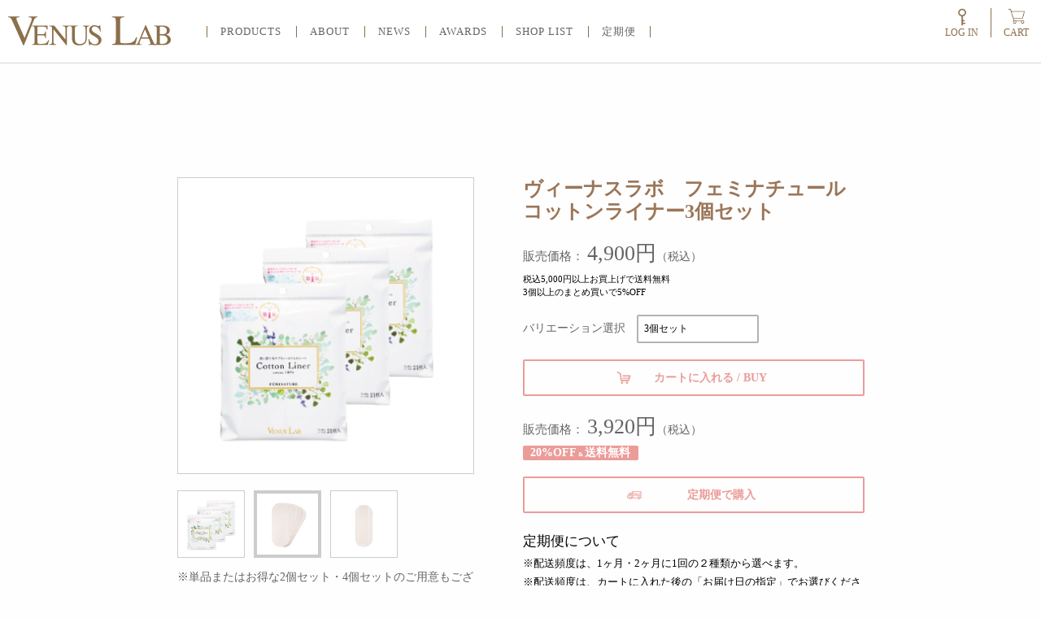

--- FILE ---
content_type: text/html; charset=utf-8
request_url: https://venuslab.jp/delicate_item/goods_37.php?p=1&c1=1&c2=3&key=&
body_size: 26570
content:
<!DOCTYPE html>
<html lang="ja">
  <head>
    <meta charset="utf-8">
    <meta http-equiv="X-UA-Compatible" content="IE=edge,chrome=1">
    <meta name="viewport" content="width=device-width, initial-scale=1">
        <meta name="description" content="ヴィーナスラボ　フェミナチュールコットンライナー3個セットは、女性がもっと輝くためのボディケア化粧品です。美しくありたい女性の悩みはいつの時代も一緒。【VENUS LAB（ヴィーナスラボ）】のオフィシャル通販サイト。">
        <meta name="keywords" content="ヴィーナスラボ　フェミナチュールコットンライナー3個セット,ボディケア,デリケートゾーンケア,スキンケア,ムダ毛ケア,化粧品,化粧品通販,通販,Venus Lab,ヴィーナスラボ">
        <meta name="author" content="venus">
        <meta property="og:title" content="ヴィーナスラボ　フェミナチュールコットンライナー3個セット｜ボディケア化粧品 【VENUS LAB（ヴィーナスラボ）】">
        <meta property="og:type" content="website">
        <meta property="og:url" content="http://venuslab.jp/">
        <meta property="og:image" content="http://venuslab.jp/og_image.png">
        <meta property="og:site_name" content="ボディケア化粧品 【VENUS LAB（ヴィーナスラボ）】">
        <meta property="og:description" content="ヴィーナスラボ　フェミナチュールコットンライナー3個セットは、女性がもっと輝くためのボディケア化粧品です。美しくありたい女性の悩みはいつの時代も一緒。【VENUS LAB（ヴィーナスラボ）】のオフィシャル通販サイト。">
    <meta http-equiv="Content-Security-Policy: frame-ancestors 'self'" ;>
    <meta http-equiv="Pragma" content="no-cache">
    <meta http-equiv="Cache-Control" content="no-cache">
    <title>ヴィーナスラボ　フェミナチュールコットンライナー3個セット｜ボディケア化粧品 【VENUS LAB（ヴィーナスラボ）】</title>
    <link rel="stylesheet" href="/assets/css/swiper.min.css">
    <link rel="stylesheet" href="/assets/js/slick/slick-theme.css">
    <link rel="stylesheet" href="/assets/js/slick/slick.css">
    <link rel="stylesheet" href="/assets/css/style.css?20260202-1323">
    <script>
      (function(i,s,o,g,r,a,m){i['GoogleAnalyticsObject']=r;i[r]=i[r]||function(){
      (i[r].q=i[r].q||[]).push(arguments)},i[r].l=1*new Date();a=s.createElement(o),
      m=s.getElementsByTagName(o)[0];a.async=1;a.src=g;m.parentNode.insertBefore(a,m)
      })(window,document,'script','//www.google-analytics.com/analytics.js','ga');

      ga('create', 'UA-XXXXXXXX-Y', 'example.com');
      ga('send', 'pageview');
    </script>

<!-- Global site tag (gtag.js) - Google Ads: 770057828 -->
<script async src="https://www.googletagmanager.com/gtag/js?id=AW-770057828"></script>
<script>
  window.dataLayer = window.dataLayer || [];
  function gtag(){dataLayer.push(arguments);}
  gtag('js', new Date());

  gtag('config', 'AW-770057828');
</script>

<!-- Facebook Pixel Code -->
<script>
  !function(f,b,e,v,n,t,s)
  {if(f.fbq)return;n=f.fbq=function(){n.callMethod?
  n.callMethod.apply(n,arguments):n.queue.push(arguments)};
  if(!f._fbq)f._fbq=n;n.push=n;n.loaded=!0;n.version='2.0';
  n.queue=[];t=b.createElement(e);t.async=!0;
  t.src=v;s=b.getElementsByTagName(e)[0];
  s.parentNode.insertBefore(t,s)}(window, document,'script',
  'https://connect.facebook.net/en_US/fbevents.js');
  fbq('init', '347458585883268');
  fbq('track', 'PageView');
</script>
<noscript><img height="1" width="1" style="display:none"
  src="https://www.facebook.com/tr?id=347458585883268&ev=PageView&noscript=1"
/></noscript>
<!-- End Facebook Pixel Code -->

<!-- LINE Tag Base Code -->
<!-- Do Not Modify -->
<script>
(function(g,d,o){
  g._ltq=g._ltq||[];g._lt=g._lt||function(){g._ltq.push(arguments)};
  var h=location.protocol==='https:'?'https://d.line-scdn.net':'http://d.line-cdn.net';
  var s=d.createElement('script');s.async=1;
  s.src=o||h+'/n/line_tag/public/release/v1/lt.js';
  var t=d.getElementsByTagName('script')[0];t.parentNode.insertBefore(s,t);
    })(window, document);
_lt('init', {
  customerType: 'lap',
  tagId: '4b3b7787-46dd-43d0-bf88-2af80efa9298'
});
_lt('send', 'pv', ['4b3b7787-46dd-43d0-bf88-2af80efa9298']);
</script>
<noscript>
  <img height="1" width="1" style="display:none"
       src="https://tr.line.me/tag.gif?c_t=lap&t_id=4b3b7787-46dd-43d0-bf88-2af80efa9298&e=pv&noscript=1" />
</noscript>
<!-- End LINE Tag Base Code -->

  </head>
  <body>
    <header class="header" id="header">
      <div class="header-inner">
        <nav class="header-nav flex-wrap">
          <ul class="flex-wrap">
            <li class="toggle"><span></span><span></span><span></span></li>
          </ul>
          <ul class="flex-wrap">
            <li class="cart"><a class="icon-link icon-cart" href="/cart.php">CART</a></li>
          </ul>
        </nav>
        <p class="header-logo" id="logo"><a href="/"><img src="/assets/img/logo.svg" alt="ボディケア化粧品の通販サイト【Venus Lab（ヴィーナスラボ）】" width="200" height="36"></a></p>
        <nav class="header-gnav">
          <ul class="flex-wrap">
            <li class="has-child"><a href="/all_item">PRODUCTS</a>
              <ul class="header-sub-nav">
                <li><a href="/body_item"><img src="https://venuslab.jp/material/imagelib/category/2/img/1.jpg" alt="BODY care">BODY CARE</a></li><li><a href="/removal_item"><img src="https://venuslab.jp/material/imagelib/category/2/img/8.jpg" alt="Removal care">REMOVAL CARE</a></li><li><a href="/delicate_item"><img src="https://venuslab.jp/material/imagelib/category/2/img/3.jpg" alt="DELICATE ZONE care">DELICATE ZONE CARE</a></li><li><a href="/other_item"><img src="https://venuslab.jp/material/imagelib/category/2/img/4.jpg" alt="Others">OTHERS</a></li>              </ul>
            </li>
            <li><a href="/brand/">ABOUT</a></li>
            <li><a href="/news/">NEWS</a></li>
            <li><a href="/awards/">AWARDS</a></li>
            <li><a href="/shoplist/">SHOP LIST</a></li>
            <li><a href="/subscription/">定期便</a></li>
          </ul>
        </nav>

        <div class="header-right">
          <nav class="header-side-nav">
            <ul class="flex-wrap">
              <!-- <li class="lang"><a href="/en">ENGLISH</a></li> -->
              <!-- <li class="search"><a href="/">SEARCH</a></li> -->
                          <li class="login"><a href="/login/">LOG IN</a></li>
                          <li class="cart"><a href="/cart.php">CART</a></li>
            </ul>
          </nav>
                  </div>
      </div>
    </header>
    <div class="smpmenu">
      <div class="smpmenu-row">
        <div class="btn-close"><span></span><span></span></div>
      </div>
      <div class="smpmenu-row">
        <p class="smpmenu-title">MENU</p>
        <ul class="smpmenu-mainbtn flex-wrap">
          <li><a href="/mypage/">My Page</a></li>
                  <li><a href="/login/">Log In</a></li>
                  <li class="cart"><a href="/cart.php"><span><img src="/assets/img/icon-cart.svg" alt=""></span></a></li>
        </ul>
        <form method="post" name="search" action="/list.php">
          <div class="search">
            <div class="search-input">
              <form >
              <input type="text" name="key" value="" placeholder="Search">
              <input type="submit">
            </div>
          </div>
        </form>
      </div>
      <div class="smpmenu-row">
        <ul class="smpmenu-nav">
          <li><a href="/">HOME</a></li>
          <li><a href="/all_item">All PRODUCTS</a></li>
          <li><a href="/body_item">BODY CARE</a></li><li><a href="/removal_item">REMOVAL CARE</a></li><li><a href="/delicate_item">DELICATE ZONE CARE</a></li><li><a href="/other_item">OTHERS</a></li>          <li><a href="/subscription/">定期便</a></li>
          <li><a href="/brand/">VLについて</a></li>
          <li><a href="/shoplist/">STORE LIST</a></li>
        </ul>
      </div>
      <div class="smpmenu-row">
        <ul class="smpmenu-nav">
          <li><a href="/guide/">ご利用ガイド</a></li>
          <li><a href="/guide/#sec8">よくあるご質問</a></li>
          <li><a href="/contact/">お問い合わせ</a></li>
          <li><a href="/company/">会社概要</a></li>
          <li><a href="/kiyaku/">会員規約</a></li>
          <li><a href="/privacy/">個人情報保護方針</a></li>
          <li><a href="/commerce/">特定商取引法に基づく表記</a></li>
        </ul>
      </div>
      <div class="smpmenu-row">
        <ul class="smpmenu-nav">
          <li><a class="instagram" href="https://www.instagram.com/venuslabofficial/" target="_blank"><span class="icon"><i class="fa fa-instagram"></i></span>Instagram</a></li>
          <li><a class="facebook" href="https://www.facebook.com/VenusLab.jp/" target="_blank"><span class="icon"><i class="fa fa-facebook-official"></i></span>Facebook</a></li>
          <li><a class="twitter" href="https://twitter.com/venuslab_" target="_blank"><span class="icon"><i class="fa fa-twitter"></i></span>Twitter</a></li>
          <li><a class="cosme" href="http://www.cosme.net/brand/brand_id/105130/top" target="_blank"><span class="icon"><img src="/assets/img/icon-atcosme.png" srcset="/assets/img/icon-atcosme.png 1x,/assets/img/icon-atcosme@2x.png 2x" alt="atcosme"></span>@cosme</a></li>
          <li><a class="weibo" href="https://www.weibo.com/u/5663923133?" target="_blank"><span class="icon"><img src="/assets/img/icon-weibo.svg" alt="weibo"></span>Weibo</a></li>
<!--           <li><a class="english" href="/"><span class="icon"><img src="/assets/img/icon-flag.png" srcset="/assets/img/icon-flag.png 1x,/assets/img/icon-flag@2x.png 2x" alt="flag"></span>English Site</a></li> -->
        </ul>
      </div>
    </div>
<script language="JavaScript" type="text/javascript">
<!--
  function CartIn(flg){
    if(flg == 1) {
      teiki.action = '/cart.php';
      teiki.submit();
    } else if(flg == 2) {
      wish.submit();
    } else {
      regular.action = '/cart.php';
      regular.submit();
    }
  }

  function ChangeSelect(obj){
    var i = obj.i.value;
    var h = '37';
    //var h = obj.h.value;

          location.href = '/goods.php' + '?h=' + h + '&i=' + i + '#goods';
    
    return false;
  }


// -->
</script>
    <main class="main main-single" role="main">
      <article class="single">
        <div class="singlesec sec1">
          <div class="sec1-imgwrap">
            <div class="sec1-mainimg"><img src="/material/imagelib/pc/1/64.jpg"></div>
            <ul class="sec1-thumbnail">
                          <li><img src="/material/imagelib/pc/1/64.jpg"></li>
                          <li class="current"><img src="/material/imagelib/pc/2/64.jpg"></li>
                          <li><img src="/material/imagelib/pc/3/64.jpg"></li>
                        </ul>
  <!--商品コメント-->
              <div class="sec1-wrap">
                ※単品またはお得な2個セット・4個セットのご用意もございます            </div>
  
<div class="sec1-wrap">◇&nbsp;関連商品&nbsp;◇<br>
<a href="goods_30.php">フェミナチュールコットンライナー</a><br>
<a href="goods_36.php">フェミナチュールコットンライナー2個セット</a><br>
<a href="goods_38.php">フェミナチュールコットンライナー4個セット</a><br>
</div>
          </div>

          <div class="sec1-summary">
            <h1 class="sec1-title">ヴィーナスラボ　フェミナチュールコットンライナー3個セット<!-- <span class="en">SVELTE BODY GEL</span> --></h1>
            <div class="sec1-cartwrap">
              <dl class="sec1-pricewrap">
                <dt class="sec1-pricetitle">販売価格</dt>
                <dd class="sec1-price">4,900円<span>（税込）</span></dd>
              </dl>
              <p class="sec1-pricenotice"><span>税込5,000円以上お買上げで送料無料</span>
              <span>3個以上のまとめ買いで5%OFF</span></p>
              <form method="post" name="regular" action="cart.php">
                          <div class="sec1-form-wrap">
                  <div class="form-section">
                    <span class="sec-title">バリエーション選択</span>
                    <select name="i" onchange="ChangeSelect(this.form , this)">
<option value="64" selected>3個セット</option>
</select>
                  </div>
              </div>
                                                            <a class="sec1-btncart icon-link icon-cart-pink" href="#" onClick="return CartIn()">カートに入れる / BUY</a>
                                                <input type="hidden" name="m" value="1">
              <input type="hidden" name="h" value="37">
              <input type="hidden" name="q" value="1">
            </form>
            </div>
            <div class="sec1-cartwrap">
                          <dl class="sec1-pricewrap">
                <dt class="sec1-pricetitle">販売価格</dt>
                <dd class="sec1-price">3,920円<span>（税込）</span></dd>
              </dl>
              <p class="sec1-discount bg-pink">20%OFF<span class="and">&</span>送料無料</p>
              <form method="post" name="teiki" action="cart.php">
                                                      <a class="sec1-btncart icon-link icon-regular-pink" href="#" onClick="return CartIn(1)">定期便で購入</a>
                                                    <input type="hidden" name="m" value="1">
              <input type="hidden" name="h" value="37">
              <input type="hidden" name="i" value="65">
              <input type="hidden" name="t" value="1">
              <input type="hidden" name="q" value="1">
              </form>
              <dl class="regular-wrap">
                <dt class="regular-title">定期便について</dt>
                <dd class="regular-list">
                  <ul>
                    <li>※配送頻度は、1ヶ月・2ヶ月に1回の２種類から選べます。</li>
                    <li>※配送頻度は、カートに入れた後の「お届け日の指定」でお選びください。</li>
                  </ul>
                </dd>
              </dl>
            
              <form method="post" name="wish" action="/mypage/favorite.php">
              <ul class="sec1-link-wrap">
                <li><a class="textlink-fav-pink" href="#" onClick="return CartIn(2)">お気に入りへ追加</a></li>
                <li><a class="textlink-mail-pink" href="/contact/">商品に関するお問い合わせ</a></li>
                <li><a class="textlink-pen-pink" href="/review_37.php">クチコミする</a></li>
                <input type="hidden" name="i" value="64">
                <input type="hidden" name="h" value="37">
              </ul>
              </form>
            </div>
          </div>
        </div>
            <div class="singlesec sec2">
          <p>新感覚の貼る使い捨て布ナプキン<br>
ふわふわの無漂白コットンがデリケートゾーンを優しく包み込む<br>
1枚貼るだけで快適な使い心地に<br>
お得な3個セット</p>
        </div>
                <div class="singlesec sec3">
          <h3 class="singlesec-title">1.無漂白コットン100%</h3>
<p class="singlesec-paragraph">綿ネル素材使用でふんわり起毛され、デリケートゾーンを優しく包み込み、温めます。妊娠中のおりものや出産後の悪露にも使用可能。</p>
<h3 class="singlesec-title">2.高い通気性と吸収性</h3>
<p class="singlesec-paragraph">紙ナプキン等を使用した場合、通気性が悪くムレや痒みが発生しますが、布ナプキンを1枚貼る事で通気性にすぐれ、肌トラブルを軽減。</p>
<h3 class="singlesec-title">3.1回使い切りでお手入れ不要</h3>
<p class="singlesec-paragraph">1回使い切りタイプなので、洗濯などのお手入れは不要。布ナプキンに興味があるが、お手入れが面倒と思ってる方におすすめです。</p>        </div>
                    <div class="singlesec sec4">
          <h3 class="singlesec-title">How To Use</h3>
          <p class="singlesec-paragraph">裏面にあるテープの離型紙をはがし、紙ナプキンや布ナプキン、吸水ショーツ、タンポン、月経カップをご利用時に1枚貼ってご利用下さい。ご使用後はエチケットボックスなどへお捨てください。</p>        </div>
                
                <div class="singlesec sec6">
          <h3 class="singlesec-title">ご使用上の注意</h3>
          <ul class="singlesec-list">
<li>紙ナプキンの上に貼って重ねてご使用ください。</li>
<li>装着する際には、テープの離型紙をはがしてご使用ください。</li>
<li>下着などへ直接貼る場合は、粘着部分が残る部分があるかもしれませんのでご注意ください。</li>
<li>生地は天然コットン100%使用で、表面にみえる黒い点は綿花のカスで無漂白コットン特有のものになります。</li>
<li>繰り返しのご使用はおさけください。</li>
<li>水に流せませんので、トイレに流さないようにお願い致します。</li>
<li>使用後は、エチケットボックスなどへお捨てください。</li>
<li>本品は防水機能はありません。おりもの等の分泌物に対応しています。</li>
<li>肌に合わないときは皮膚科専門医等にご相談ください。</li>
</ul>
        </div>
                <div class="singlesec sec8">
          <div class="singlesec-detail">
            <dl class="singlesec-detail-row">
              <dt>商品名</dt>
              <dd>ヴィーナスラボ　フェミナチュールコットンライナー3個セット</dd>
            </dl>
                        <dl class="singlesec-detail-row">
              <dt>内容量</dt>
              <dd>21枚×3個セット(63枚)</dd>
            </dl>
                        <dl class="singlesec-detail-row">
              <dt>成　分</dt>
              <dd>コットン100%</dd>
            </dl>
      
                </div>
        </div>
      </article>

      <div class="voice">
        <h2 class="section-title">REVIEW</h2>
        <div class="section-inner">
                  <div class="voice-wrap">
  <div class="mt5 mb5">現在　クチコミがありません。</div>
    <a href="/review/input_37.php" class="btn-gray"> クチコミする</a>
  
          </div>
        </div>
      </div>

            <section class="related-product">
        <div class="section-inner">
          <h2 class="section-title">CHECK LIST</h2>
        </div>
        <div class="productlist bg-bgyellowgray">
          <div class="productlist-section">
            <div class="productlist-wrap flex-wrap">
                          <div class="productlist-each"><a href="/goods_37.php">
                  <div class="productlist-img img-border">
                  <img class="left" src="../material/imagelib/pc/h/37.jpg" border="0">                  </div>
                  <h3 class="productlist-each-title has-circle">フェミナチュールコットンライナー3個セット</h3></a></div>
                        </div>
          </div>
        </div>
      </section>

      <div class="bottombreadcrumbs">
        <ul class="section flex-wrap">
          <li><a href="/">HOME</a></li>
          <li class="icon-next">〉</li><li><a href="/delicate_item">DELICATEZONE CARE</a></li>          <li class="icon-next">〉</li>
          <li>フェミナチュールコットンライナー3個セット</li>
        </ul>
      </div>
    </main>

        <section class="shoppinginfo section">
      <div class="shoppinginfo-inner">
        <div class="shoppinginfo-each contact">
          <h3 class="shoppinginfo-title">お問合わせ</h3>
          <div class="shoppinginfo-img"><img src="/assets/img/shoppinginfo-img1.png" srcset="/assets/img/shoppinginfo-img1.png 1x,/assets/img/shoppinginfo-img1@2x.png 2x" alt="contact"></div>
          <div class="shoppinginfo-right">
            <dl class="shoppinginfo-dl">
              <dt class="shoppinginfo-dt">
                <!-- <dd class="shoppinginfo-dd dd1"><span class="icon-freedial icon-link">0120-940-337</span></dd> -->
                <dd class="shoppinginfo-dd dd2">平日9:00-18:00（土日祝日を除く）</dd>
              </dt>
            </dl>
            <a class="btn-gray" href="/contact/">お問合わせフォーム</a>
            <a class="btn-gray" href="https://lin.ee/2P2iAsw" target="_blank">公式LINEアカウント</a>
          </div>
        </div>
        <div class="shoppinginfo-each contact">
          <h3 class="shoppinginfo-title">送料について</h3>
          <div class="shoppinginfo-img"><img src="/assets/img/shoppinginfo-img3.png" srcset="/assets/img/shoppinginfo-img3.png 1x,/assets/img/shoppinginfo-img3@2x.png 2x" alt="contact"></div>
          <div class="shoppinginfo-right">
            <dl class="shoppinginfo-dl">
              <dt class="shoppinginfo-dt">定期便送料は全国一律送料無料</dt>
              <dt class="shoppinginfo-dt">通常送料は660円～最大1,320円(税込)</dt>
              <dt class="shoppinginfo-dt">※通常送料は地域により異なります。</dt>
              <dt class="shoppinginfo-dt">ネコポスは全国一律380円(税込)</dt>
              <dt class="shoppinginfo-dt">※商品によって配送方法が異なります。</dt>
              <dt class="shoppinginfo-dt">→<a href="/guide/#sec3-title">送料詳細はこちら</a></dt>

              <dd class="shoppinginfo-dd"><span class="pink">※5,000円(税込)以上お買上げで送料無料</span></dd>
            </dl>
          </div>
        </div>
      </div>
    </section>
    <footer class="footer" id="footer">
      <div class="footer-inner">
        <h2 class="footer-inner-title footer-inner-title1">SITE MAP</h2>
        <nav class="footer-inner-nav1">
          <ul class="flex-wrap">
            <li><a href="/">トップページ</a></li>
            <li><a href="/all_item">ALL PRODUCTS</a></li>
            <li><a href="/body_item">BODY CARE</a></li><li><a href="/removal_item">REMOVAL CARE</a></li><li><a href="/delicate_item">DELICATE ZONE CARE</a></li><li><a href="/other_item">OTHERS</a></li>          </ul>
          <ul class="flex-wrap">
            <li><a href="/brand/">VLについて</a></li>
            <li><a href="/news/">お知らせ</a></li>
            <li><a href="/awards/">受賞歴</a></li>
            <li><a href="/shoplist/">店舗リスト</a></li>
            <li><a href="/subscription/">定期便</a></li>
            <li><a href="/guide/#sec7">ポイントガイド</a></li>
          </ul>
        </nav>
        <h2 class="footer-inner-title footer-inner-title2">FOLLOW US</h2>
        <nav class="footer-inner-nav2">
          <ul class="flex-wrap">
            <li><a class="instagram" href="https://www.instagram.com/venuslabofficial/" target="_blank"><span class="icon"><img src="/assets/img/icon_insta.png" alt="instagram" width="22"></span>Instagram</a></li>
            <li><a class="atcosme" href="http://www.cosme.net/brand/brand_id/105130/top" target="_blank"><span class="icon"><img src="/assets/img/g_navi_header_logo_s.png" srcset="/assets/img/g_navi_header_logo_s.png 1x,/assets/img/g_navi_header_logo_s.png 2x" alt="atcosme" width="90"></span><!-- @cosme --></a></li>
            <li><a class="facebook" href="https://www.facebook.com/VenusLab.jp/" target="_blank"><span class="icon"><img src="/assets/img/icon_f-ogo.png" alt="facebook" width="22"></span>Facebook</a></li>
            <li><a class="weibo" href="https://www.weibo.com/u/5663923133?" target="_blank"><span class="icon"><img src="/assets/img/icons8-weibo-48.png" alt="weibo" width="22"></span>Weibo</a></li>
            <li><a class="twitter" href="https://twitter.com/venuslab_" target="_blank"><span class="icon"><img src="/assets/img/Twitter_Icon.png" alt="twitter" width="22"></span>Twitter</a></li>
          </ul>
        </nav>
      </div>
      <div class="footer-companyinfo">
        <nav class="footer-companyinfo-nav">
          <ul class="flex-wrap">
            <li><a href="/privacy/">個人情報保護方針</a>
            <li><a href="/commerce/">特定商取引に基づく表記</a></li>
            <li><a href="/kiyaku/">会員規約</a></li>
            <li><a href="/company/">会社概要</a></li>
            <li><a href="/contact/">お問い合わせ</a></li>
            <li><a href="/guide/#sec8">よくあるご質問</a></li>
            <li><a href="/guide/">ご利用ガイド</a></li>
          </ul>
        </nav>
      </div><small class="footer-copyright">
        <p class="tac">Copyright © Venus Lab. All Rights Reserved.</p></small>
        <p id="page-top"><a href="javascript:void();"><span class="icon-up"></span></a></p><!-- #PAGE TOPへのスクロール -->
    </footer>

<!-- Yahoo Code for your Target List -->
<script type="text/javascript" language="javascript">
/* <![CDATA[ */
var yahoo_retargeting_id = 'VZVPLY9QEM';
var yahoo_retargeting_label = '';
var yahoo_retargeting_page_type = '';
var yahoo_retargeting_items = [{item_id: '', category_id: '', price: '', quantity: ''}];
/* ]]> */
</script>
<script type="text/javascript" language="javascript" src="https://b92.yahoo.co.jp/js/s_retargeting.js"></script>

    <div class="fixed-cart-btn">
                <a href="#" class="icon-cart-pink" onClick="return CartIn()">カートに入れる</a>
                          <a href="#" class="icon-regular-pink" onClick="return CartIn(1)">定期便で購入</a>
              </div>

    <script src="https://ajax.googleapis.com/ajax/libs/jquery/3.2.1/jquery.min.js"></script>
    <script src="/assets/js/main.js"></script>
    <script src="/assets/js/single.js"></script>
  </body>
</html>

--- FILE ---
content_type: text/css
request_url: https://venuslab.jp/assets/css/style.css?20260202-1323
body_size: 740025
content:
@charset 'UTF-8';
/*!
 *  Font Awesome 4.7.0 by @davegandy - http://fontawesome.io - @fontawesome
 *  License - http://fontawesome.io/license (Font: SIL OFL 1.1, CSS: MIT License)
 */
/* FONT PATH
 * -------------------------- */
@font-face {
  font-family: 'FontAwesome';
  src: url('../fonts/fontawesome-webfont.eot?v=4.7.0');
  src: url('../fonts/fontawesome-webfont.eot?#iefix&v=4.7.0') format('embedded-opentype'), url('../fonts/fontawesome-webfont.woff2?v=4.7.0') format('woff2'), url('../fonts/fontawesome-webfont.woff?v=4.7.0') format('woff'), url('../fonts/fontawesome-webfont.ttf?v=4.7.0') format('truetype'), url('../fonts/fontawesome-webfont.svg?v=4.7.0#fontawesomeregular') format('svg');
  font-weight: normal;
  font-style: normal;
}
.fa {
  display: inline-block;
  font: normal normal normal 14px/1 FontAwesome;
  font-size: inherit;
  text-rendering: auto;
  -webkit-font-smoothing: antialiased;
  -moz-osx-font-smoothing: grayscale;
}
/* makes the font 33% larger relative to the icon container */
.fa-lg {
  font-size: 1.33333333em;
  line-height: 0.75em;
  vertical-align: -15%;
}
.fa-2x {
  font-size: 2em;
}
.fa-3x {
  font-size: 3em;
}
.fa-4x {
  font-size: 4em;
}
.fa-5x {
  font-size: 5em;
}
.fa-fw {
  width: 1.28571429em;
  text-align: center;
}
.fa-ul {
  padding-left: 0;
  margin-left: 2.14285714em;
  list-style-type: none;
}
.fa-ul > li {
  position: relative;
}
.fa-li {
  position: absolute;
  left: -2.14285714em;
  width: 2.14285714em;
  top: 0.14285714em;
  text-align: center;
}
.fa-li.fa-lg {
  left: -1.85714286em;
}
.fa-border {
  padding: .2em .25em .15em;
  border: solid 0.08em #eee;
  border-radius: .1em;
}
.fa-pull-left {
  float: left;
}
.fa-pull-right {
  float: right;
}
.fa.fa-pull-left {
  margin-right: .3em;
}
.fa.fa-pull-right {
  margin-left: .3em;
}
/* Deprecated as of 4.4.0 */
.pull-right {
  float: right;
}
.pull-left {
  float: left;
}
.fa.pull-left {
  margin-right: .3em;
}
.fa.pull-right {
  margin-left: .3em;
}
.fa-spin {
  animation: fa-spin 2s infinite linear;
}
.fa-pulse {
  animation: fa-spin 1s infinite steps(8);
}
@keyframes fa-spin {
  0% {
    transform: rotate(0deg);
  }
  100% {
    transform: rotate(359deg);
  }
}
.fa-rotate-90 {
  -ms-filter: "progid:DXImageTransform.Microsoft.BasicImage(rotation=1)";
  transform: rotate(90deg);
}
.fa-rotate-180 {
  -ms-filter: "progid:DXImageTransform.Microsoft.BasicImage(rotation=2)";
  transform: rotate(180deg);
}
.fa-rotate-270 {
  -ms-filter: "progid:DXImageTransform.Microsoft.BasicImage(rotation=3)";
  transform: rotate(270deg);
}
.fa-flip-horizontal {
  -ms-filter: "progid:DXImageTransform.Microsoft.BasicImage(rotation=0, mirror=1)";
  transform: scale(-1, 1);
}
.fa-flip-vertical {
  -ms-filter: "progid:DXImageTransform.Microsoft.BasicImage(rotation=2, mirror=1)";
  transform: scale(1, -1);
}
:root .fa-rotate-90,
:root .fa-rotate-180,
:root .fa-rotate-270,
:root .fa-flip-horizontal,
:root .fa-flip-vertical {
  filter: none;
}
.fa-stack {
  position: relative;
  display: inline-block;
  width: 2em;
  height: 2em;
  line-height: 2em;
  vertical-align: middle;
}
.fa-stack-1x,
.fa-stack-2x {
  position: absolute;
  left: 0;
  width: 100%;
  text-align: center;
}
.fa-stack-1x {
  line-height: inherit;
}
.fa-stack-2x {
  font-size: 2em;
}
.fa-inverse {
  color: #fff;
}
/* Font Awesome uses the Unicode Private Use Area (PUA) to ensure screen
   readers do not read off random characters that represent icons */
.fa-glass:before {
  content: "\f000";
}
.fa-music:before {
  content: "\f001";
}
.fa-search:before {
  content: "\f002";
}
.fa-envelope-o:before {
  content: "\f003";
}
.fa-heart:before {
  content: "\f004";
}
.fa-star:before {
  content: "\f005";
}
.fa-star-o:before {
  content: "\f006";
}
.fa-user:before {
  content: "\f007";
}
.fa-film:before {
  content: "\f008";
}
.fa-th-large:before {
  content: "\f009";
}
.fa-th:before {
  content: "\f00a";
}
.fa-th-list:before {
  content: "\f00b";
}
.fa-check:before {
  content: "\f00c";
}
.fa-remove:before,
.fa-close:before,
.fa-times:before {
  content: "\f00d";
}
.fa-search-plus:before {
  content: "\f00e";
}
.fa-search-minus:before {
  content: "\f010";
}
.fa-power-off:before {
  content: "\f011";
}
.fa-signal:before {
  content: "\f012";
}
.fa-gear:before,
.fa-cog:before {
  content: "\f013";
}
.fa-trash-o:before {
  content: "\f014";
}
.fa-home:before {
  content: "\f015";
}
.fa-file-o:before {
  content: "\f016";
}
.fa-clock-o:before {
  content: "\f017";
}
.fa-road:before {
  content: "\f018";
}
.fa-download:before {
  content: "\f019";
}
.fa-arrow-circle-o-down:before {
  content: "\f01a";
}
.fa-arrow-circle-o-up:before {
  content: "\f01b";
}
.fa-inbox:before {
  content: "\f01c";
}
.fa-play-circle-o:before {
  content: "\f01d";
}
.fa-rotate-right:before,
.fa-repeat:before {
  content: "\f01e";
}
.fa-refresh:before {
  content: "\f021";
}
.fa-list-alt:before {
  content: "\f022";
}
.fa-lock:before {
  content: "\f023";
}
.fa-flag:before {
  content: "\f024";
}
.fa-headphones:before {
  content: "\f025";
}
.fa-volume-off:before {
  content: "\f026";
}
.fa-volume-down:before {
  content: "\f027";
}
.fa-volume-up:before {
  content: "\f028";
}
.fa-qrcode:before {
  content: "\f029";
}
.fa-barcode:before {
  content: "\f02a";
}
.fa-tag:before {
  content: "\f02b";
}
.fa-tags:before {
  content: "\f02c";
}
.fa-book:before {
  content: "\f02d";
}
.fa-bookmark:before {
  content: "\f02e";
}
.fa-print:before {
  content: "\f02f";
}
.fa-camera:before {
  content: "\f030";
}
.fa-font:before {
  content: "\f031";
}
.fa-bold:before {
  content: "\f032";
}
.fa-italic:before {
  content: "\f033";
}
.fa-text-height:before {
  content: "\f034";
}
.fa-text-width:before {
  content: "\f035";
}
.fa-align-left:before {
  content: "\f036";
}
.fa-align-center:before {
  content: "\f037";
}
.fa-align-right:before {
  content: "\f038";
}
.fa-align-justify:before {
  content: "\f039";
}
.fa-list:before {
  content: "\f03a";
}
.fa-dedent:before,
.fa-outdent:before {
  content: "\f03b";
}
.fa-indent:before {
  content: "\f03c";
}
.fa-video-camera:before {
  content: "\f03d";
}
.fa-photo:before,
.fa-image:before,
.fa-picture-o:before {
  content: "\f03e";
}
.fa-pencil:before {
  content: "\f040";
}
.fa-map-marker:before {
  content: "\f041";
}
.fa-adjust:before {
  content: "\f042";
}
.fa-tint:before {
  content: "\f043";
}
.fa-edit:before,
.fa-pencil-square-o:before {
  content: "\f044";
}
.fa-share-square-o:before {
  content: "\f045";
}
.fa-check-square-o:before {
  content: "\f046";
}
.fa-arrows:before {
  content: "\f047";
}
.fa-step-backward:before {
  content: "\f048";
}
.fa-fast-backward:before {
  content: "\f049";
}
.fa-backward:before {
  content: "\f04a";
}
.fa-play:before {
  content: "\f04b";
}
.fa-pause:before {
  content: "\f04c";
}
.fa-stop:before {
  content: "\f04d";
}
.fa-forward:before {
  content: "\f04e";
}
.fa-fast-forward:before {
  content: "\f050";
}
.fa-step-forward:before {
  content: "\f051";
}
.fa-eject:before {
  content: "\f052";
}
.fa-chevron-left:before {
  content: "\f053";
}
.fa-chevron-right:before {
  content: "\f054";
}
.fa-plus-circle:before {
  content: "\f055";
}
.fa-minus-circle:before {
  content: "\f056";
}
.fa-times-circle:before {
  content: "\f057";
}
.fa-check-circle:before {
  content: "\f058";
}
.fa-question-circle:before {
  content: "\f059";
}
.fa-info-circle:before {
  content: "\f05a";
}
.fa-crosshairs:before {
  content: "\f05b";
}
.fa-times-circle-o:before {
  content: "\f05c";
}
.fa-check-circle-o:before {
  content: "\f05d";
}
.fa-ban:before {
  content: "\f05e";
}
.fa-arrow-left:before {
  content: "\f060";
}
.fa-arrow-right:before {
  content: "\f061";
}
.fa-arrow-up:before {
  content: "\f062";
}
.fa-arrow-down:before {
  content: "\f063";
}
.fa-mail-forward:before,
.fa-share:before {
  content: "\f064";
}
.fa-expand:before {
  content: "\f065";
}
.fa-compress:before {
  content: "\f066";
}
.fa-plus:before {
  content: "\f067";
}
.fa-minus:before {
  content: "\f068";
}
.fa-asterisk:before {
  content: "\f069";
}
.fa-exclamation-circle:before {
  content: "\f06a";
}
.fa-gift:before {
  content: "\f06b";
}
.fa-leaf:before {
  content: "\f06c";
}
.fa-fire:before {
  content: "\f06d";
}
.fa-eye:before {
  content: "\f06e";
}
.fa-eye-slash:before {
  content: "\f070";
}
.fa-warning:before,
.fa-exclamation-triangle:before {
  content: "\f071";
}
.fa-plane:before {
  content: "\f072";
}
.fa-calendar:before {
  content: "\f073";
}
.fa-random:before {
  content: "\f074";
}
.fa-comment:before {
  content: "\f075";
}
.fa-magnet:before {
  content: "\f076";
}
.fa-chevron-up:before {
  content: "\f077";
}
.fa-chevron-down:before {
  content: "\f078";
}
.fa-retweet:before {
  content: "\f079";
}
.fa-shopping-cart:before {
  content: "\f07a";
}
.fa-folder:before {
  content: "\f07b";
}
.fa-folder-open:before {
  content: "\f07c";
}
.fa-arrows-v:before {
  content: "\f07d";
}
.fa-arrows-h:before {
  content: "\f07e";
}
.fa-bar-chart-o:before,
.fa-bar-chart:before {
  content: "\f080";
}
.fa-twitter-square:before {
  content: "\f081";
}
.fa-facebook-square:before {
  content: "\f082";
}
.fa-camera-retro:before {
  content: "\f083";
}
.fa-key:before {
  content: "\f084";
}
.fa-gears:before,
.fa-cogs:before {
  content: "\f085";
}
.fa-comments:before {
  content: "\f086";
}
.fa-thumbs-o-up:before {
  content: "\f087";
}
.fa-thumbs-o-down:before {
  content: "\f088";
}
.fa-star-half:before {
  content: "\f089";
}
.fa-heart-o:before {
  content: "\f08a";
}
.fa-sign-out:before {
  content: "\f08b";
}
.fa-linkedin-square:before {
  content: "\f08c";
}
.fa-thumb-tack:before {
  content: "\f08d";
}
.fa-external-link:before {
  content: "\f08e";
}
.fa-sign-in:before {
  content: "\f090";
}
.fa-trophy:before {
  content: "\f091";
}
.fa-github-square:before {
  content: "\f092";
}
.fa-upload:before {
  content: "\f093";
}
.fa-lemon-o:before {
  content: "\f094";
}
.fa-phone:before {
  content: "\f095";
}
.fa-square-o:before {
  content: "\f096";
}
.fa-bookmark-o:before {
  content: "\f097";
}
.fa-phone-square:before {
  content: "\f098";
}
.fa-twitter:before {
  content: "\f099";
}
.fa-facebook-f:before,
.fa-facebook:before {
  content: "\f09a";
}
.fa-github:before {
  content: "\f09b";
}
.fa-unlock:before {
  content: "\f09c";
}
.fa-credit-card:before {
  content: "\f09d";
}
.fa-feed:before,
.fa-rss:before {
  content: "\f09e";
}
.fa-hdd-o:before {
  content: "\f0a0";
}
.fa-bullhorn:before {
  content: "\f0a1";
}
.fa-bell:before {
  content: "\f0f3";
}
.fa-certificate:before {
  content: "\f0a3";
}
.fa-hand-o-right:before {
  content: "\f0a4";
}
.fa-hand-o-left:before {
  content: "\f0a5";
}
.fa-hand-o-up:before {
  content: "\f0a6";
}
.fa-hand-o-down:before {
  content: "\f0a7";
}
.fa-arrow-circle-left:before {
  content: "\f0a8";
}
.fa-arrow-circle-right:before {
  content: "\f0a9";
}
.fa-arrow-circle-up:before {
  content: "\f0aa";
}
.fa-arrow-circle-down:before {
  content: "\f0ab";
}
.fa-globe:before {
  content: "\f0ac";
}
.fa-wrench:before {
  content: "\f0ad";
}
.fa-tasks:before {
  content: "\f0ae";
}
.fa-filter:before {
  content: "\f0b0";
}
.fa-briefcase:before {
  content: "\f0b1";
}
.fa-arrows-alt:before {
  content: "\f0b2";
}
.fa-group:before,
.fa-users:before {
  content: "\f0c0";
}
.fa-chain:before,
.fa-link:before {
  content: "\f0c1";
}
.fa-cloud:before {
  content: "\f0c2";
}
.fa-flask:before {
  content: "\f0c3";
}
.fa-cut:before,
.fa-scissors:before {
  content: "\f0c4";
}
.fa-copy:before,
.fa-files-o:before {
  content: "\f0c5";
}
.fa-paperclip:before {
  content: "\f0c6";
}
.fa-save:before,
.fa-floppy-o:before {
  content: "\f0c7";
}
.fa-square:before {
  content: "\f0c8";
}
.fa-navicon:before,
.fa-reorder:before,
.fa-bars:before {
  content: "\f0c9";
}
.fa-list-ul:before {
  content: "\f0ca";
}
.fa-list-ol:before {
  content: "\f0cb";
}
.fa-strikethrough:before {
  content: "\f0cc";
}
.fa-underline:before {
  content: "\f0cd";
}
.fa-table:before {
  content: "\f0ce";
}
.fa-magic:before {
  content: "\f0d0";
}
.fa-truck:before {
  content: "\f0d1";
}
.fa-pinterest:before {
  content: "\f0d2";
}
.fa-pinterest-square:before {
  content: "\f0d3";
}
.fa-google-plus-square:before {
  content: "\f0d4";
}
.fa-google-plus:before {
  content: "\f0d5";
}
.fa-money:before {
  content: "\f0d6";
}
.fa-caret-down:before {
  content: "\f0d7";
}
.fa-caret-up:before {
  content: "\f0d8";
}
.fa-caret-left:before {
  content: "\f0d9";
}
.fa-caret-right:before {
  content: "\f0da";
}
.fa-columns:before {
  content: "\f0db";
}
.fa-unsorted:before,
.fa-sort:before {
  content: "\f0dc";
}
.fa-sort-down:before,
.fa-sort-desc:before {
  content: "\f0dd";
}
.fa-sort-up:before,
.fa-sort-asc:before {
  content: "\f0de";
}
.fa-envelope:before {
  content: "\f0e0";
}
.fa-linkedin:before {
  content: "\f0e1";
}
.fa-rotate-left:before,
.fa-undo:before {
  content: "\f0e2";
}
.fa-legal:before,
.fa-gavel:before {
  content: "\f0e3";
}
.fa-dashboard:before,
.fa-tachometer:before {
  content: "\f0e4";
}
.fa-comment-o:before {
  content: "\f0e5";
}
.fa-comments-o:before {
  content: "\f0e6";
}
.fa-flash:before,
.fa-bolt:before {
  content: "\f0e7";
}
.fa-sitemap:before {
  content: "\f0e8";
}
.fa-umbrella:before {
  content: "\f0e9";
}
.fa-paste:before,
.fa-clipboard:before {
  content: "\f0ea";
}
.fa-lightbulb-o:before {
  content: "\f0eb";
}
.fa-exchange:before {
  content: "\f0ec";
}
.fa-cloud-download:before {
  content: "\f0ed";
}
.fa-cloud-upload:before {
  content: "\f0ee";
}
.fa-user-md:before {
  content: "\f0f0";
}
.fa-stethoscope:before {
  content: "\f0f1";
}
.fa-suitcase:before {
  content: "\f0f2";
}
.fa-bell-o:before {
  content: "\f0a2";
}
.fa-coffee:before {
  content: "\f0f4";
}
.fa-cutlery:before {
  content: "\f0f5";
}
.fa-file-text-o:before {
  content: "\f0f6";
}
.fa-building-o:before {
  content: "\f0f7";
}
.fa-hospital-o:before {
  content: "\f0f8";
}
.fa-ambulance:before {
  content: "\f0f9";
}
.fa-medkit:before {
  content: "\f0fa";
}
.fa-fighter-jet:before {
  content: "\f0fb";
}
.fa-beer:before {
  content: "\f0fc";
}
.fa-h-square:before {
  content: "\f0fd";
}
.fa-plus-square:before {
  content: "\f0fe";
}
.fa-angle-double-left:before {
  content: "\f100";
}
.fa-angle-double-right:before {
  content: "\f101";
}
.fa-angle-double-up:before {
  content: "\f102";
}
.fa-angle-double-down:before {
  content: "\f103";
}
.fa-angle-left:before {
  content: "\f104";
}
.fa-angle-right:before {
  content: "\f105";
}
.fa-angle-up:before {
  content: "\f106";
}
.fa-angle-down:before {
  content: "\f107";
}
.fa-desktop:before {
  content: "\f108";
}
.fa-laptop:before {
  content: "\f109";
}
.fa-tablet:before {
  content: "\f10a";
}
.fa-mobile-phone:before,
.fa-mobile:before {
  content: "\f10b";
}
.fa-circle-o:before {
  content: "\f10c";
}
.fa-quote-left:before {
  content: "\f10d";
}
.fa-quote-right:before {
  content: "\f10e";
}
.fa-spinner:before {
  content: "\f110";
}
.fa-circle:before {
  content: "\f111";
}
.fa-mail-reply:before,
.fa-reply:before {
  content: "\f112";
}
.fa-github-alt:before {
  content: "\f113";
}
.fa-folder-o:before {
  content: "\f114";
}
.fa-folder-open-o:before {
  content: "\f115";
}
.fa-smile-o:before {
  content: "\f118";
}
.fa-frown-o:before {
  content: "\f119";
}
.fa-meh-o:before {
  content: "\f11a";
}
.fa-gamepad:before {
  content: "\f11b";
}
.fa-keyboard-o:before {
  content: "\f11c";
}
.fa-flag-o:before {
  content: "\f11d";
}
.fa-flag-checkered:before {
  content: "\f11e";
}
.fa-terminal:before {
  content: "\f120";
}
.fa-code:before {
  content: "\f121";
}
.fa-mail-reply-all:before,
.fa-reply-all:before {
  content: "\f122";
}
.fa-star-half-empty:before,
.fa-star-half-full:before,
.fa-star-half-o:before {
  content: "\f123";
}
.fa-location-arrow:before {
  content: "\f124";
}
.fa-crop:before {
  content: "\f125";
}
.fa-code-fork:before {
  content: "\f126";
}
.fa-unlink:before,
.fa-chain-broken:before {
  content: "\f127";
}
.fa-question:before {
  content: "\f128";
}
.fa-info:before {
  content: "\f129";
}
.fa-exclamation:before {
  content: "\f12a";
}
.fa-superscript:before {
  content: "\f12b";
}
.fa-subscript:before {
  content: "\f12c";
}
.fa-eraser:before {
  content: "\f12d";
}
.fa-puzzle-piece:before {
  content: "\f12e";
}
.fa-microphone:before {
  content: "\f130";
}
.fa-microphone-slash:before {
  content: "\f131";
}
.fa-shield:before {
  content: "\f132";
}
.fa-calendar-o:before {
  content: "\f133";
}
.fa-fire-extinguisher:before {
  content: "\f134";
}
.fa-rocket:before {
  content: "\f135";
}
.fa-maxcdn:before {
  content: "\f136";
}
.fa-chevron-circle-left:before {
  content: "\f137";
}
.fa-chevron-circle-right:before {
  content: "\f138";
}
.fa-chevron-circle-up:before {
  content: "\f139";
}
.fa-chevron-circle-down:before {
  content: "\f13a";
}
.fa-html5:before {
  content: "\f13b";
}
.fa-css3:before {
  content: "\f13c";
}
.fa-anchor:before {
  content: "\f13d";
}
.fa-unlock-alt:before {
  content: "\f13e";
}
.fa-bullseye:before {
  content: "\f140";
}
.fa-ellipsis-h:before {
  content: "\f141";
}
.fa-ellipsis-v:before {
  content: "\f142";
}
.fa-rss-square:before {
  content: "\f143";
}
.fa-play-circle:before {
  content: "\f144";
}
.fa-ticket:before {
  content: "\f145";
}
.fa-minus-square:before {
  content: "\f146";
}
.fa-minus-square-o:before {
  content: "\f147";
}
.fa-level-up:before {
  content: "\f148";
}
.fa-level-down:before {
  content: "\f149";
}
.fa-check-square:before {
  content: "\f14a";
}
.fa-pencil-square:before {
  content: "\f14b";
}
.fa-external-link-square:before {
  content: "\f14c";
}
.fa-share-square:before {
  content: "\f14d";
}
.fa-compass:before {
  content: "\f14e";
}
.fa-toggle-down:before,
.fa-caret-square-o-down:before {
  content: "\f150";
}
.fa-toggle-up:before,
.fa-caret-square-o-up:before {
  content: "\f151";
}
.fa-toggle-right:before,
.fa-caret-square-o-right:before {
  content: "\f152";
}
.fa-euro:before,
.fa-eur:before {
  content: "\f153";
}
.fa-gbp:before {
  content: "\f154";
}
.fa-dollar:before,
.fa-usd:before {
  content: "\f155";
}
.fa-rupee:before,
.fa-inr:before {
  content: "\f156";
}
.fa-cny:before,
.fa-rmb:before,
.fa-yen:before,
.fa-jpy:before {
  content: "\f157";
}
.fa-ruble:before,
.fa-rouble:before,
.fa-rub:before {
  content: "\f158";
}
.fa-won:before,
.fa-krw:before {
  content: "\f159";
}
.fa-bitcoin:before,
.fa-btc:before {
  content: "\f15a";
}
.fa-file:before {
  content: "\f15b";
}
.fa-file-text:before {
  content: "\f15c";
}
.fa-sort-alpha-asc:before {
  content: "\f15d";
}
.fa-sort-alpha-desc:before {
  content: "\f15e";
}
.fa-sort-amount-asc:before {
  content: "\f160";
}
.fa-sort-amount-desc:before {
  content: "\f161";
}
.fa-sort-numeric-asc:before {
  content: "\f162";
}
.fa-sort-numeric-desc:before {
  content: "\f163";
}
.fa-thumbs-up:before {
  content: "\f164";
}
.fa-thumbs-down:before {
  content: "\f165";
}
.fa-youtube-square:before {
  content: "\f166";
}
.fa-youtube:before {
  content: "\f167";
}
.fa-xing:before {
  content: "\f168";
}
.fa-xing-square:before {
  content: "\f169";
}
.fa-youtube-play:before {
  content: "\f16a";
}
.fa-dropbox:before {
  content: "\f16b";
}
.fa-stack-overflow:before {
  content: "\f16c";
}
.fa-instagram:before {
  content: "\f16d";
}
.fa-flickr:before {
  content: "\f16e";
}
.fa-adn:before {
  content: "\f170";
}
.fa-bitbucket:before {
  content: "\f171";
}
.fa-bitbucket-square:before {
  content: "\f172";
}
.fa-tumblr:before {
  content: "\f173";
}
.fa-tumblr-square:before {
  content: "\f174";
}
.fa-long-arrow-down:before {
  content: "\f175";
}
.fa-long-arrow-up:before {
  content: "\f176";
}
.fa-long-arrow-left:before {
  content: "\f177";
}
.fa-long-arrow-right:before {
  content: "\f178";
}
.fa-apple:before {
  content: "\f179";
}
.fa-windows:before {
  content: "\f17a";
}
.fa-android:before {
  content: "\f17b";
}
.fa-linux:before {
  content: "\f17c";
}
.fa-dribbble:before {
  content: "\f17d";
}
.fa-skype:before {
  content: "\f17e";
}
.fa-foursquare:before {
  content: "\f180";
}
.fa-trello:before {
  content: "\f181";
}
.fa-female:before {
  content: "\f182";
}
.fa-male:before {
  content: "\f183";
}
.fa-gittip:before,
.fa-gratipay:before {
  content: "\f184";
}
.fa-sun-o:before {
  content: "\f185";
}
.fa-moon-o:before {
  content: "\f186";
}
.fa-archive:before {
  content: "\f187";
}
.fa-bug:before {
  content: "\f188";
}
.fa-vk:before {
  content: "\f189";
}
.fa-weibo:before {
  content: "\f18a";
}
.fa-renren:before {
  content: "\f18b";
}
.fa-pagelines:before {
  content: "\f18c";
}
.fa-stack-exchange:before {
  content: "\f18d";
}
.fa-arrow-circle-o-right:before {
  content: "\f18e";
}
.fa-arrow-circle-o-left:before {
  content: "\f190";
}
.fa-toggle-left:before,
.fa-caret-square-o-left:before {
  content: "\f191";
}
.fa-dot-circle-o:before {
  content: "\f192";
}
.fa-wheelchair:before {
  content: "\f193";
}
.fa-vimeo-square:before {
  content: "\f194";
}
.fa-turkish-lira:before,
.fa-try:before {
  content: "\f195";
}
.fa-plus-square-o:before {
  content: "\f196";
}
.fa-space-shuttle:before {
  content: "\f197";
}
.fa-slack:before {
  content: "\f198";
}
.fa-envelope-square:before {
  content: "\f199";
}
.fa-wordpress:before {
  content: "\f19a";
}
.fa-openid:before {
  content: "\f19b";
}
.fa-institution:before,
.fa-bank:before,
.fa-university:before {
  content: "\f19c";
}
.fa-mortar-board:before,
.fa-graduation-cap:before {
  content: "\f19d";
}
.fa-yahoo:before {
  content: "\f19e";
}
.fa-google:before {
  content: "\f1a0";
}
.fa-reddit:before {
  content: "\f1a1";
}
.fa-reddit-square:before {
  content: "\f1a2";
}
.fa-stumbleupon-circle:before {
  content: "\f1a3";
}
.fa-stumbleupon:before {
  content: "\f1a4";
}
.fa-delicious:before {
  content: "\f1a5";
}
.fa-digg:before {
  content: "\f1a6";
}
.fa-pied-piper-pp:before {
  content: "\f1a7";
}
.fa-pied-piper-alt:before {
  content: "\f1a8";
}
.fa-drupal:before {
  content: "\f1a9";
}
.fa-joomla:before {
  content: "\f1aa";
}
.fa-language:before {
  content: "\f1ab";
}
.fa-fax:before {
  content: "\f1ac";
}
.fa-building:before {
  content: "\f1ad";
}
.fa-child:before {
  content: "\f1ae";
}
.fa-paw:before {
  content: "\f1b0";
}
.fa-spoon:before {
  content: "\f1b1";
}
.fa-cube:before {
  content: "\f1b2";
}
.fa-cubes:before {
  content: "\f1b3";
}
.fa-behance:before {
  content: "\f1b4";
}
.fa-behance-square:before {
  content: "\f1b5";
}
.fa-steam:before {
  content: "\f1b6";
}
.fa-steam-square:before {
  content: "\f1b7";
}
.fa-recycle:before {
  content: "\f1b8";
}
.fa-automobile:before,
.fa-car:before {
  content: "\f1b9";
}
.fa-cab:before,
.fa-taxi:before {
  content: "\f1ba";
}
.fa-tree:before {
  content: "\f1bb";
}
.fa-spotify:before {
  content: "\f1bc";
}
.fa-deviantart:before {
  content: "\f1bd";
}
.fa-soundcloud:before {
  content: "\f1be";
}
.fa-database:before {
  content: "\f1c0";
}
.fa-file-pdf-o:before {
  content: "\f1c1";
}
.fa-file-word-o:before {
  content: "\f1c2";
}
.fa-file-excel-o:before {
  content: "\f1c3";
}
.fa-file-powerpoint-o:before {
  content: "\f1c4";
}
.fa-file-photo-o:before,
.fa-file-picture-o:before,
.fa-file-image-o:before {
  content: "\f1c5";
}
.fa-file-zip-o:before,
.fa-file-archive-o:before {
  content: "\f1c6";
}
.fa-file-sound-o:before,
.fa-file-audio-o:before {
  content: "\f1c7";
}
.fa-file-movie-o:before,
.fa-file-video-o:before {
  content: "\f1c8";
}
.fa-file-code-o:before {
  content: "\f1c9";
}
.fa-vine:before {
  content: "\f1ca";
}
.fa-codepen:before {
  content: "\f1cb";
}
.fa-jsfiddle:before {
  content: "\f1cc";
}
.fa-life-bouy:before,
.fa-life-buoy:before,
.fa-life-saver:before,
.fa-support:before,
.fa-life-ring:before {
  content: "\f1cd";
}
.fa-circle-o-notch:before {
  content: "\f1ce";
}
.fa-ra:before,
.fa-resistance:before,
.fa-rebel:before {
  content: "\f1d0";
}
.fa-ge:before,
.fa-empire:before {
  content: "\f1d1";
}
.fa-git-square:before {
  content: "\f1d2";
}
.fa-git:before {
  content: "\f1d3";
}
.fa-y-combinator-square:before,
.fa-yc-square:before,
.fa-hacker-news:before {
  content: "\f1d4";
}
.fa-tencent-weibo:before {
  content: "\f1d5";
}
.fa-qq:before {
  content: "\f1d6";
}
.fa-wechat:before,
.fa-weixin:before {
  content: "\f1d7";
}
.fa-send:before,
.fa-paper-plane:before {
  content: "\f1d8";
}
.fa-send-o:before,
.fa-paper-plane-o:before {
  content: "\f1d9";
}
.fa-history:before {
  content: "\f1da";
}
.fa-circle-thin:before {
  content: "\f1db";
}
.fa-header:before {
  content: "\f1dc";
}
.fa-paragraph:before {
  content: "\f1dd";
}
.fa-sliders:before {
  content: "\f1de";
}
.fa-share-alt:before {
  content: "\f1e0";
}
.fa-share-alt-square:before {
  content: "\f1e1";
}
.fa-bomb:before {
  content: "\f1e2";
}
.fa-soccer-ball-o:before,
.fa-futbol-o:before {
  content: "\f1e3";
}
.fa-tty:before {
  content: "\f1e4";
}
.fa-binoculars:before {
  content: "\f1e5";
}
.fa-plug:before {
  content: "\f1e6";
}
.fa-slideshare:before {
  content: "\f1e7";
}
.fa-twitch:before {
  content: "\f1e8";
}
.fa-yelp:before {
  content: "\f1e9";
}
.fa-newspaper-o:before {
  content: "\f1ea";
}
.fa-wifi:before {
  content: "\f1eb";
}
.fa-calculator:before {
  content: "\f1ec";
}
.fa-paypal:before {
  content: "\f1ed";
}
.fa-google-wallet:before {
  content: "\f1ee";
}
.fa-cc-visa:before {
  content: "\f1f0";
}
.fa-cc-mastercard:before {
  content: "\f1f1";
}
.fa-cc-discover:before {
  content: "\f1f2";
}
.fa-cc-amex:before {
  content: "\f1f3";
}
.fa-cc-paypal:before {
  content: "\f1f4";
}
.fa-cc-stripe:before {
  content: "\f1f5";
}
.fa-bell-slash:before {
  content: "\f1f6";
}
.fa-bell-slash-o:before {
  content: "\f1f7";
}
.fa-trash:before {
  content: "\f1f8";
}
.fa-copyright:before {
  content: "\f1f9";
}
.fa-at:before {
  content: "\f1fa";
}
.fa-eyedropper:before {
  content: "\f1fb";
}
.fa-paint-brush:before {
  content: "\f1fc";
}
.fa-birthday-cake:before {
  content: "\f1fd";
}
.fa-area-chart:before {
  content: "\f1fe";
}
.fa-pie-chart:before {
  content: "\f200";
}
.fa-line-chart:before {
  content: "\f201";
}
.fa-lastfm:before {
  content: "\f202";
}
.fa-lastfm-square:before {
  content: "\f203";
}
.fa-toggle-off:before {
  content: "\f204";
}
.fa-toggle-on:before {
  content: "\f205";
}
.fa-bicycle:before {
  content: "\f206";
}
.fa-bus:before {
  content: "\f207";
}
.fa-ioxhost:before {
  content: "\f208";
}
.fa-angellist:before {
  content: "\f209";
}
.fa-cc:before {
  content: "\f20a";
}
.fa-shekel:before,
.fa-sheqel:before,
.fa-ils:before {
  content: "\f20b";
}
.fa-meanpath:before {
  content: "\f20c";
}
.fa-buysellads:before {
  content: "\f20d";
}
.fa-connectdevelop:before {
  content: "\f20e";
}
.fa-dashcube:before {
  content: "\f210";
}
.fa-forumbee:before {
  content: "\f211";
}
.fa-leanpub:before {
  content: "\f212";
}
.fa-sellsy:before {
  content: "\f213";
}
.fa-shirtsinbulk:before {
  content: "\f214";
}
.fa-simplybuilt:before {
  content: "\f215";
}
.fa-skyatlas:before {
  content: "\f216";
}
.fa-cart-plus:before {
  content: "\f217";
}
.fa-cart-arrow-down:before {
  content: "\f218";
}
.fa-diamond:before {
  content: "\f219";
}
.fa-ship:before {
  content: "\f21a";
}
.fa-user-secret:before {
  content: "\f21b";
}
.fa-motorcycle:before {
  content: "\f21c";
}
.fa-street-view:before {
  content: "\f21d";
}
.fa-heartbeat:before {
  content: "\f21e";
}
.fa-venus:before {
  content: "\f221";
}
.fa-mars:before {
  content: "\f222";
}
.fa-mercury:before {
  content: "\f223";
}
.fa-intersex:before,
.fa-transgender:before {
  content: "\f224";
}
.fa-transgender-alt:before {
  content: "\f225";
}
.fa-venus-double:before {
  content: "\f226";
}
.fa-mars-double:before {
  content: "\f227";
}
.fa-venus-mars:before {
  content: "\f228";
}
.fa-mars-stroke:before {
  content: "\f229";
}
.fa-mars-stroke-v:before {
  content: "\f22a";
}
.fa-mars-stroke-h:before {
  content: "\f22b";
}
.fa-neuter:before {
  content: "\f22c";
}
.fa-genderless:before {
  content: "\f22d";
}
.fa-facebook-official:before {
  content: "\f230";
}
.fa-pinterest-p:before {
  content: "\f231";
}
.fa-whatsapp:before {
  content: "\f232";
}
.fa-server:before {
  content: "\f233";
}
.fa-user-plus:before {
  content: "\f234";
}
.fa-user-times:before {
  content: "\f235";
}
.fa-hotel:before,
.fa-bed:before {
  content: "\f236";
}
.fa-viacoin:before {
  content: "\f237";
}
.fa-train:before {
  content: "\f238";
}
.fa-subway:before {
  content: "\f239";
}
.fa-medium:before {
  content: "\f23a";
}
.fa-yc:before,
.fa-y-combinator:before {
  content: "\f23b";
}
.fa-optin-monster:before {
  content: "\f23c";
}
.fa-opencart:before {
  content: "\f23d";
}
.fa-expeditedssl:before {
  content: "\f23e";
}
.fa-battery-4:before,
.fa-battery:before,
.fa-battery-full:before {
  content: "\f240";
}
.fa-battery-3:before,
.fa-battery-three-quarters:before {
  content: "\f241";
}
.fa-battery-2:before,
.fa-battery-half:before {
  content: "\f242";
}
.fa-battery-1:before,
.fa-battery-quarter:before {
  content: "\f243";
}
.fa-battery-0:before,
.fa-battery-empty:before {
  content: "\f244";
}
.fa-mouse-pointer:before {
  content: "\f245";
}
.fa-i-cursor:before {
  content: "\f246";
}
.fa-object-group:before {
  content: "\f247";
}
.fa-object-ungroup:before {
  content: "\f248";
}
.fa-sticky-note:before {
  content: "\f249";
}
.fa-sticky-note-o:before {
  content: "\f24a";
}
.fa-cc-jcb:before {
  content: "\f24b";
}
.fa-cc-diners-club:before {
  content: "\f24c";
}
.fa-clone:before {
  content: "\f24d";
}
.fa-balance-scale:before {
  content: "\f24e";
}
.fa-hourglass-o:before {
  content: "\f250";
}
.fa-hourglass-1:before,
.fa-hourglass-start:before {
  content: "\f251";
}
.fa-hourglass-2:before,
.fa-hourglass-half:before {
  content: "\f252";
}
.fa-hourglass-3:before,
.fa-hourglass-end:before {
  content: "\f253";
}
.fa-hourglass:before {
  content: "\f254";
}
.fa-hand-grab-o:before,
.fa-hand-rock-o:before {
  content: "\f255";
}
.fa-hand-stop-o:before,
.fa-hand-paper-o:before {
  content: "\f256";
}
.fa-hand-scissors-o:before {
  content: "\f257";
}
.fa-hand-lizard-o:before {
  content: "\f258";
}
.fa-hand-spock-o:before {
  content: "\f259";
}
.fa-hand-pointer-o:before {
  content: "\f25a";
}
.fa-hand-peace-o:before {
  content: "\f25b";
}
.fa-trademark:before {
  content: "\f25c";
}
.fa-registered:before {
  content: "\f25d";
}
.fa-creative-commons:before {
  content: "\f25e";
}
.fa-gg:before {
  content: "\f260";
}
.fa-gg-circle:before {
  content: "\f261";
}
.fa-tripadvisor:before {
  content: "\f262";
}
.fa-odnoklassniki:before {
  content: "\f263";
}
.fa-odnoklassniki-square:before {
  content: "\f264";
}
.fa-get-pocket:before {
  content: "\f265";
}
.fa-wikipedia-w:before {
  content: "\f266";
}
.fa-safari:before {
  content: "\f267";
}
.fa-chrome:before {
  content: "\f268";
}
.fa-firefox:before {
  content: "\f269";
}
.fa-opera:before {
  content: "\f26a";
}
.fa-internet-explorer:before {
  content: "\f26b";
}
.fa-tv:before,
.fa-television:before {
  content: "\f26c";
}
.fa-contao:before {
  content: "\f26d";
}
.fa-500px:before {
  content: "\f26e";
}
.fa-amazon:before {
  content: "\f270";
}
.fa-calendar-plus-o:before {
  content: "\f271";
}
.fa-calendar-minus-o:before {
  content: "\f272";
}
.fa-calendar-times-o:before {
  content: "\f273";
}
.fa-calendar-check-o:before {
  content: "\f274";
}
.fa-industry:before {
  content: "\f275";
}
.fa-map-pin:before {
  content: "\f276";
}
.fa-map-signs:before {
  content: "\f277";
}
.fa-map-o:before {
  content: "\f278";
}
.fa-map:before {
  content: "\f279";
}
.fa-commenting:before {
  content: "\f27a";
}
.fa-commenting-o:before {
  content: "\f27b";
}
.fa-houzz:before {
  content: "\f27c";
}
.fa-vimeo:before {
  content: "\f27d";
}
.fa-black-tie:before {
  content: "\f27e";
}
.fa-fonticons:before {
  content: "\f280";
}
.fa-reddit-alien:before {
  content: "\f281";
}
.fa-edge:before {
  content: "\f282";
}
.fa-credit-card-alt:before {
  content: "\f283";
}
.fa-codiepie:before {
  content: "\f284";
}
.fa-modx:before {
  content: "\f285";
}
.fa-fort-awesome:before {
  content: "\f286";
}
.fa-usb:before {
  content: "\f287";
}
.fa-product-hunt:before {
  content: "\f288";
}
.fa-mixcloud:before {
  content: "\f289";
}
.fa-scribd:before {
  content: "\f28a";
}
.fa-pause-circle:before {
  content: "\f28b";
}
.fa-pause-circle-o:before {
  content: "\f28c";
}
.fa-stop-circle:before {
  content: "\f28d";
}
.fa-stop-circle-o:before {
  content: "\f28e";
}
.fa-shopping-bag:before {
  content: "\f290";
}
.fa-shopping-basket:before {
  content: "\f291";
}
.fa-hashtag:before {
  content: "\f292";
}
.fa-bluetooth:before {
  content: "\f293";
}
.fa-bluetooth-b:before {
  content: "\f294";
}
.fa-percent:before {
  content: "\f295";
}
.fa-gitlab:before {
  content: "\f296";
}
.fa-wpbeginner:before {
  content: "\f297";
}
.fa-wpforms:before {
  content: "\f298";
}
.fa-envira:before {
  content: "\f299";
}
.fa-universal-access:before {
  content: "\f29a";
}
.fa-wheelchair-alt:before {
  content: "\f29b";
}
.fa-question-circle-o:before {
  content: "\f29c";
}
.fa-blind:before {
  content: "\f29d";
}
.fa-audio-description:before {
  content: "\f29e";
}
.fa-volume-control-phone:before {
  content: "\f2a0";
}
.fa-braille:before {
  content: "\f2a1";
}
.fa-assistive-listening-systems:before {
  content: "\f2a2";
}
.fa-asl-interpreting:before,
.fa-american-sign-language-interpreting:before {
  content: "\f2a3";
}
.fa-deafness:before,
.fa-hard-of-hearing:before,
.fa-deaf:before {
  content: "\f2a4";
}
.fa-glide:before {
  content: "\f2a5";
}
.fa-glide-g:before {
  content: "\f2a6";
}
.fa-signing:before,
.fa-sign-language:before {
  content: "\f2a7";
}
.fa-low-vision:before {
  content: "\f2a8";
}
.fa-viadeo:before {
  content: "\f2a9";
}
.fa-viadeo-square:before {
  content: "\f2aa";
}
.fa-snapchat:before {
  content: "\f2ab";
}
.fa-snapchat-ghost:before {
  content: "\f2ac";
}
.fa-snapchat-square:before {
  content: "\f2ad";
}
.fa-pied-piper:before {
  content: "\f2ae";
}
.fa-first-order:before {
  content: "\f2b0";
}
.fa-yoast:before {
  content: "\f2b1";
}
.fa-themeisle:before {
  content: "\f2b2";
}
.fa-google-plus-circle:before,
.fa-google-plus-official:before {
  content: "\f2b3";
}
.fa-fa:before,
.fa-font-awesome:before {
  content: "\f2b4";
}
.fa-handshake-o:before {
  content: "\f2b5";
}
.fa-envelope-open:before {
  content: "\f2b6";
}
.fa-envelope-open-o:before {
  content: "\f2b7";
}
.fa-linode:before {
  content: "\f2b8";
}
.fa-address-book:before {
  content: "\f2b9";
}
.fa-address-book-o:before {
  content: "\f2ba";
}
.fa-vcard:before,
.fa-address-card:before {
  content: "\f2bb";
}
.fa-vcard-o:before,
.fa-address-card-o:before {
  content: "\f2bc";
}
.fa-user-circle:before {
  content: "\f2bd";
}
.fa-user-circle-o:before {
  content: "\f2be";
}
.fa-user-o:before {
  content: "\f2c0";
}
.fa-id-badge:before {
  content: "\f2c1";
}
.fa-drivers-license:before,
.fa-id-card:before {
  content: "\f2c2";
}
.fa-drivers-license-o:before,
.fa-id-card-o:before {
  content: "\f2c3";
}
.fa-quora:before {
  content: "\f2c4";
}
.fa-free-code-camp:before {
  content: "\f2c5";
}
.fa-telegram:before {
  content: "\f2c6";
}
.fa-thermometer-4:before,
.fa-thermometer:before,
.fa-thermometer-full:before {
  content: "\f2c7";
}
.fa-thermometer-3:before,
.fa-thermometer-three-quarters:before {
  content: "\f2c8";
}
.fa-thermometer-2:before,
.fa-thermometer-half:before {
  content: "\f2c9";
}
.fa-thermometer-1:before,
.fa-thermometer-quarter:before {
  content: "\f2ca";
}
.fa-thermometer-0:before,
.fa-thermometer-empty:before {
  content: "\f2cb";
}
.fa-shower:before {
  content: "\f2cc";
}
.fa-bathtub:before,
.fa-s15:before,
.fa-bath:before {
  content: "\f2cd";
}
.fa-podcast:before {
  content: "\f2ce";
}
.fa-window-maximize:before {
  content: "\f2d0";
}
.fa-window-minimize:before {
  content: "\f2d1";
}
.fa-window-restore:before {
  content: "\f2d2";
}
.fa-times-rectangle:before,
.fa-window-close:before {
  content: "\f2d3";
}
.fa-times-rectangle-o:before,
.fa-window-close-o:before {
  content: "\f2d4";
}
.fa-bandcamp:before {
  content: "\f2d5";
}
.fa-grav:before {
  content: "\f2d6";
}
.fa-etsy:before {
  content: "\f2d7";
}
.fa-imdb:before {
  content: "\f2d8";
}
.fa-ravelry:before {
  content: "\f2d9";
}
.fa-eercast:before {
  content: "\f2da";
}
.fa-microchip:before {
  content: "\f2db";
}
.fa-snowflake-o:before {
  content: "\f2dc";
}
.fa-superpowers:before {
  content: "\f2dd";
}
.fa-wpexplorer:before {
  content: "\f2de";
}
.fa-meetup:before {
  content: "\f2e0";
}
.sr-only {
  position: absolute;
  width: 1px;
  height: 1px;
  padding: 0;
  margin: -1px;
  overflow: hidden;
  clip: rect(0, 0, 0, 0);
  border: 0;
}
.sr-only-focusable:active,
.sr-only-focusable:focus {
  position: static;
  width: auto;
  height: auto;
  margin: 0;
  overflow: visible;
  clip: auto;
}
/**
 * ミックスインデフォルト変数
 */
/**
ボタンのシャドウ
 */
/**
input、selectなどのアイコン
 */
*::-moz-selection {
  background: #9b7658;
  color: #fff;
}
*::selection {
  background: #9b7658;
  color: #fff;
}
html,
body,
div,
span,
object,
iframe,
h1,
h2,
h3,
h4,
h5,
h6,
p,
blockquote,
pre,
abbr,
address,
cite,
code,
del,
dfn,
em,
img,
ins,
kbd,
q,
samp,
small,
strong,
sub,
sup,
var,
b,
i,
dl,
dt,
dd,
ol,
ul,
li,
fieldset,
form,
label,
legend,
table,
caption,
tbody,
tfoot,
thead,
tr,
th,
td,
article,
aside,
canvas,
details,
figcaption,
figure,
footer,
header,
hgroup,
menu,
nav,
section,
summary,
time,
mark,
audio,
video {
  margin: 0;
  padding: 0;
  border: 0;
  background: transparent;
  box-sizing: border-box;
  font: inherit;
  vertical-align: baseline;
  outline: 0;
  word-break: break-word;
  /*font-feature-settings: "palt";*/
}
article,
aside,
details,
figcaption,
figure,
footer,
header,
hgroup,
menu,
nav,
section {
  display: block;
}
html {
  font-size: 62.5%;
}
body {
  font-family: "游明朝", YuMincho, "Hiragino Mincho ProN", "ＭＳ 明朝", "MS Mincho", Meiryo, serif;
  width: 100%;
  -webkit-text-size-adjust: 100%;
  -webkit-font-smoothing: antialiased;
  -moz-osx-font-smoothing: grayscale;
  background: #FEFEFE;
  color: #656464;
  font-size: 14px;
  word-wrap: break-word;
  line-height: 1;
}

@media (max-width: 768px) {
  body {
    background: #fff;
  }
}
a {
  margin: 0;
  padding: 0;
  font-size: 100%;
  vertical-align: baseline;
  color: #656464;
  box-sizing: border-box;
  background: transparent;
  text-decoration: none;
  transition: all .2s linear;
}
a:hover img {
  opacity: .6;
}
ol,
ul {
  list-style: none;
}
blockquote,
q {
  quotes: none;
}
blockquote:before,
blockquote:after,
q:before,
q:after {
  content: '';
  content: none;
}
table {
  border-collapse: collapse;
  border-spacing: 0;
}
ins {
  background-color: #ff9;
  color: #000;
  text-decoration: none;
}
mark {
  background-color: #ff9;
  color: #000;
  font-style: italic;
  font-weight: bold;
}
del {
  text-decoration: line-through;
}
abbr[title],
dfn[title] {
  border-bottom: 1px dotted;
  cursor: help;
}
hr {
  display: block;
  height: 1px;
  border: 0;
  border-top: 1px solid #cccccc;
  margin: 1em 0;
  padding: 0;
}
input,
select {
  vertical-align: middle;
}
.oa {
  overflow: auto;
}
.oh {
  overflow: hidden;
}
.ti {
  text-indent: -9999px;
}
.db {
  display: block;
}
.dib {
  display: inline-block;
}
.dn {
  display: none;
}
.di {
  display: inline;
}
.dt {
  display: table;
  width: 100%;
}
.dtr {
  display: table-row;
}
.dtc {
  display: table-cell;
  vertical-align: top;
}
.flL {
  float: left;
}
.flR {
  float: right;
}
.clr {
  clear: both;
}
.clr_after:after {
  content: "";
  clear: both;
  display: table;
}
.tal {
  text-align: left;
}
.tar {
  text-align: right;
}
.tac {
  text-align: center;
}
.vat {
  vertical-align: top;
}
.vam {
  vertical-align: middle;
}
.vab {
  vertical-align: bottom;
}
.vabl {
  vertical-align: baseline;
}
.fz12 {
  font-size: 12px;
}
.fz16 {
  font-size: 16px;
}
.fz18 {
  font-size: 18px;
}
.fwb {
  font-weight: 700;
}
.m00 {
  margin: 0;
}
.p00 {
  padding: 0;
}
.m05 {
  margin: 5px;
}
.p05 {
  padding: 5px;
}
.m10 {
  margin: 10px;
}
.p10 {
  padding: 10px;
}
.m15 {
  margin: 15px;
}
.p15 {
  padding: 15px;
}
.m20 {
  margin: 20px;
}
.p20 {
  padding: 20px;
}
.m25 {
  margin: 25px;
}
.p25 {
  padding: 25px;
}
.m30 {
  margin: 30px;
}
.p30 {
  padding: 30px;
}
.m35 {
  margin: 35px;
}
.p35 {
  padding: 35px;
}
.m40 {
  margin: 40px;
}
.p40 {
  padding: 40px;
}
.m45 {
  margin: 45px;
}
.p45 {
  padding: 45px;
}
.m50 {
  margin: 50px;
}
.p50 {
  padding: 50px;
}
.m55 {
  margin: 55px;
}
.p55 {
  padding: 55px;
}
.m60 {
  margin: 60px;
}
.p60 {
  padding: 60px;
}
.m65 {
  margin: 65px;
}
.p65 {
  padding: 65px;
}
.m70 {
  margin: 70px;
}
.p70 {
  padding: 70px;
}
.m75 {
  margin: 75px;
}
.p75 {
  padding: 75px;
}
.m80 {
  margin: 80px;
}
.p80 {
  padding: 80px;
}
.m85 {
  margin: 85px;
}
.p85 {
  padding: 85px;
}
.m90 {
  margin: 90px;
}
.p90 {
  padding: 90px;
}
.m95 {
  margin: 95px;
}
.p95 {
  padding: 95px;
}
.m100 {
  margin: 100px;
}
.p100 {
  padding: 100px;
}
.mt00 {
  margin-top: 0;
}
.pt00 {
  padding-top: 0;
}
.mt05 {
  margin-top: 5px;
}
.pt05 {
  padding-top: 5px;
}
.mt10 {
  margin-top: 10px;
}
.pt10 {
  padding-top: 10px;
}
.mt15 {
  margin-top: 15px;
}
.pt15 {
  padding-top: 15px;
}
.mt20 {
  margin-top: 20px;
}
.pt20 {
  padding-top: 20px;
}
.mt25 {
  margin-top: 25px;
}
.pt25 {
  padding-top: 25px;
}
.mt30 {
  margin-top: 30px;
}
.pt30 {
  padding-top: 30px;
}
.mt35 {
  margin-top: 35px;
}
.pt35 {
  padding-top: 35px;
}
.mt40 {
  margin-top: 40px;
}
.pt40 {
  padding-top: 40px;
}
.mt45 {
  margin-top: 45px;
}
.pt45 {
  padding-top: 45px;
}
.mt50 {
  margin-top: 50px;
}
.pt50 {
  padding-top: 50px;
}
.mt55 {
  margin-top: 55px;
}
.pt55 {
  padding-top: 55px;
}
.mt60 {
  margin-top: 60px;
}
.pt60 {
  padding-top: 60px;
}
.mt65 {
  margin-top: 65px;
}
.pt65 {
  padding-top: 65px;
}
.mt70 {
  margin-top: 70px;
}
.pt70 {
  padding-top: 70px;
}
.mt75 {
  margin-top: 75px;
}
.pt75 {
  padding-top: 75px;
}
.mt80 {
  margin-top: 80px;
}
.pt80 {
  padding-top: 80px;
}
.mt85 {
  margin-top: 85px;
}
.pt85 {
  padding-top: 85px;
}
.mt90 {
  margin-top: 90px;
}
.pt90 {
  padding-top: 90px;
}
.mt95 {
  margin-top: 95px;
}
.pt95 {
  padding-top: 95px;
}
.mt100 {
  margin-top: 100px;
}
.pt100 {
  padding-top: 100px;
}
.mb00 {
  margin-bottom: 0;
}
.pb00 {
  padding-bottom: 0;
}
.mb05 {
  margin-bottom: 5px;
}
.pb05 {
  padding-bottom: 5px;
}
.mb10 {
  margin-bottom: 10px;
}
.pb10 {
  padding-bottom: 10px;
}
.mb15 {
  margin-bottom: 15px;
}
.pb15 {
  padding-bottom: 15px;
}
.mb20 {
  margin-bottom: 20px;
}
.pb20 {
  padding-bottom: 20px;
}
.mb25 {
  margin-bottom: 25px;
}
.pb25 {
  padding-bottom: 25px;
}
.mb30 {
  margin-bottom: 30px;
}
.pb30 {
  padding-bottom: 30px;
}
.mb35 {
  margin-bottom: 35px;
}
.pb35 {
  padding-bottom: 35px;
}
.mb40 {
  margin-bottom: 40px;
}
.pb40 {
  padding-bottom: 40px;
}
.mb45 {
  margin-bottom: 45px;
}
.pb45 {
  padding-bottom: 45px;
}
.mb50 {
  margin-bottom: 50px;
}
.pb50 {
  padding-bottom: 50px;
}
.mb55 {
  margin-bottom: 55px;
}
.pb55 {
  padding-bottom: 55px;
}
.mb60 {
  margin-bottom: 60px;
}
.pb60 {
  padding-bottom: 60px;
}
.mb65 {
  margin-bottom: 65px;
}
.pb65 {
  padding-bottom: 65px;
}
.mb70 {
  margin-bottom: 70px;
}
.pb70 {
  padding-bottom: 70px;
}
.mb75 {
  margin-bottom: 75px;
}
.pb75 {
  padding-bottom: 75px;
}
.mb80 {
  margin-bottom: 80px;
}
.pb80 {
  padding-bottom: 80px;
}
.mb85 {
  margin-bottom: 85px;
}
.pb85 {
  padding-bottom: 85px;
}
.mb90 {
  margin-bottom: 90px;
}
.pb90 {
  padding-bottom: 90px;
}
.mb95 {
  margin-bottom: 95px;
}
.pb95 {
  padding-bottom: 95px;
}
.mb100 {
  margin-bottom: 100px;
}
.pb100 {
  padding-bottom: 100px;
}
.ml00 {
  margin-left: 0;
}
.pl00 {
  padding-left: 0;
}
.ml05 {
  margin-left: 5px;
}
.pl05 {
  padding-left: 5px;
}
.ml10 {
  margin-left: 10px;
}
.pl10 {
  padding-left: 10px;
}
.ml15 {
  margin-left: 15px;
}
.pl15 {
  padding-left: 15px;
}
.ml20 {
  margin-left: 20px;
}
.pl20 {
  padding-left: 20px;
}
.ml25 {
  margin-left: 25px;
}
.pl25 {
  padding-left: 25px;
}
.ml30 {
  margin-left: 30px;
}
.pl30 {
  padding-left: 30px;
}
.ml35 {
  margin-left: 35px;
}
.pl35 {
  padding-left: 35px;
}
.ml40 {
  margin-left: 40px;
}
.pl40 {
  padding-left: 40px;
}
.ml45 {
  margin-left: 45px;
}
.pl45 {
  padding-left: 45px;
}
.ml50 {
  margin-left: 50px;
}
.pl50 {
  padding-left: 50px;
}
.ml55 {
  margin-left: 55px;
}
.pl55 {
  padding-left: 55px;
}
.ml60 {
  margin-left: 60px;
}
.pl60 {
  padding-left: 60px;
}
.ml65 {
  margin-left: 65px;
}
.pl65 {
  padding-left: 65px;
}
.ml70 {
  margin-left: 70px;
}
.pl70 {
  padding-left: 70px;
}
.ml75 {
  margin-left: 75px;
}
.pl75 {
  padding-left: 75px;
}
.ml80 {
  margin-left: 80px;
}
.pl80 {
  padding-left: 80px;
}
.ml85 {
  margin-left: 85px;
}
.pl85 {
  padding-left: 85px;
}
.ml90 {
  margin-left: 90px;
}
.pl90 {
  padding-left: 90px;
}
.ml95 {
  margin-left: 95px;
}
.pl95 {
  padding-left: 95px;
}
.ml100 {
  margin-left: 100px;
}
.pl100 {
  padding-left: 100px;
}
.mr00 {
  margin-right: 0;
}
.pr00 {
  padding-right: 0;
}
.mr05 {
  margin-right: 5px;
}
.pr05 {
  padding-right: 5px;
}
.mr10 {
  margin-right: 10px;
}
.pr10 {
  padding-right: 10px;
}
.mr15 {
  margin-right: 15px;
}
.pr15 {
  padding-right: 15px;
}
.mr20 {
  margin-right: 20px;
}
.pr20 {
  padding-right: 20px;
}
.mr25 {
  margin-right: 25px;
}
.pr25 {
  padding-right: 25px;
}
.mr30 {
  margin-right: 30px;
}
.pr30 {
  padding-right: 30px;
}
.mr35 {
  margin-right: 35px;
}
.pr35 {
  padding-right: 35px;
}
.mr40 {
  margin-right: 40px;
}
.pr40 {
  padding-right: 40px;
}
.mr45 {
  margin-right: 45px;
}
.pr45 {
  padding-right: 45px;
}
.mr50 {
  margin-right: 50px;
}
.pr50 {
  padding-right: 50px;
}
.mr55 {
  margin-right: 55px;
}
.pr55 {
  padding-right: 55px;
}
.mr60 {
  margin-right: 60px;
}
.pr60 {
  padding-right: 60px;
}
.mr65 {
  margin-right: 65px;
}
.pr65 {
  padding-right: 65px;
}
.mr70 {
  margin-right: 70px;
}
.pr70 {
  padding-right: 70px;
}
.mr75 {
  margin-right: 75px;
}
.pr75 {
  padding-right: 75px;
}
.mr80 {
  margin-right: 80px;
}
.pr80 {
  padding-right: 80px;
}
.mr85 {
  margin-right: 85px;
}
.pr85 {
  padding-right: 85px;
}
.mr90 {
  margin-right: 90px;
}
.pr90 {
  padding-right: 90px;
}
.mr95 {
  margin-right: 95px;
}
.pr95 {
  padding-right: 95px;
}
.mr100 {
  margin-right: 100px;
}
.pr100 {
  padding-right: 100px;
}
.bdn {
  border: none;
}
.bdtn {
  border-top: none;
}
.bdrn {
  border-right: none;
}
.bdbn {
  border-bottom: none;
}
.bdln {
  border-left: none;
}
.clr_aftr:after {
  clear: both;
  display: table;
}
.table {
  background: #fff;
}
.flex-wrap {
  display: -ms-flexbox;
  display: flex;
  -ms-flex-wrap: wrap;
      flex-wrap: wrap;
  -ms-flex-pack: distribute;
      justify-content: space-around;
}

.ftc-red {
  color: #f00;
}
@media (max-width: 768px) {
  .pc {
    display: none;
  }
}
.sp {
  display: none;
}
@media (max-width: 768px) {
  .sp {
    display: block;
  }
}

.insta_pc {
  display: block;
}
@media (max-width: 768px) {
  .insta_pc {
    display: none;
  }
}
.insta_sp {
  display: none;
}

@media (max-width: 768px) {
  .insta_sp {
    display: block;
  }
}

/**
テキスト・ボタン・ボーダーなどのコンポーネント
*/
.icon-link:before {
  content: "";
  display: inline-block;
  margin-right: 5px;
  vertical-align: middle;
}
.icon-link:after {
  content: "";
  display: inline-block;
  margin-left: 5px;
  vertical-align: middle;
}
.icon-search:before {
  width: 11px;
  height: 12px;
  background: url(../img/icon-search.svg) left center / 11px 12px no-repeat;
}
.icon-mypage:before {
  width: 12px;
  height: 12px;
  background: url(../img/icon-mypage.svg) left center / 12px 12px no-repeat;
  vertical-align: top;
}
.icon-key:before {
  width: 14px;
  height: 14px;
  background: url(../img/icon-key.svg) left center / 14px 14px no-repeat;
  vertical-align: top;
}
.icon-cart:before {
  width: 14px;
  height: 10px;
  background: url(../img/icon-cart.svg) left center / 14px 10px no-repeat;
  vertical-align: top;
}
.icon-cart-pink:before {
  width: 18px;
  height: 15px;
  margin-right: 2em;
  background: url(../img/icon-cart-pink.svg) left center / 18px 15px no-repeat;
  vertical-align: top;
}
.icon-cart-pink:hover:before {
  background-image: url(../img/icon-cart-white.svg);
}
.icon-regular-pink:before {
  width: 18px;
  height: 10px;
  margin-right: 4em;
  background: url(../img/icon-regular-pink.svg) left center / 18px 10px no-repeat;
  vertical-align: top;
}
.icon-regular-pink:hover:before {
  background-image: url(../img/icon-regular-white.svg);
}
.icon-freedial:before {
  width: 23px;
  height: 15px;
  margin-right: 10px;
  background: url(../img/icon-freedial.svg) left center / 23px 15px no-repeat;
  vertical-align: middle;
}
.icon-next-white:after {
  width: 6px;
  height: 8px;
  background: url(../img/icon-next-white.svg) left center / 6px 8px no-repeat;
  vertical-align: middle;
}
input .btn-gray {
  display: none;
}
.btn-gray {
/*  display: -ms-flexbox;
  display: flex;
  -ms-flex-align: center;
      align-items: center;
  -ms-flex-pack: center;
      justify-content: center;*/
  display: block;
  text-align: center;
  padding: 7px 5px;
  border-radius: 2px;
  background: #b3b3b3;
  color: #fff;
  font-size: 12px;
  font-weight: bold;
}
.btn-gray:after {
  content: "";
  display: inline-block;
  width: 6px;
  height: 8px;
  margin-left: 10px;
  background: url(../img/icon-next-white.svg) left center / 6px 8px no-repeat;
  vertical-align: middle;
}
.btn-gray:hover {
  opacity: 1;
  background: #868686!important;
}
.btn-add {
  width: 170px;
  margin: 30px auto 0;
}
.btn-add:before {
  content: "+";
  margin-right: 3px;
  display: inline-block;
}
.btn-add:after {
  display: none;
}
.btn-border-pink {
  display: -ms-flexbox;
  display: flex;
  -ms-flex-align: center;
      align-items: center;
  -ms-flex-pack: center;
      justify-content: center;
  padding: 10px 0;
  border: 2px solid #eb9c99;
  border-radius: 2px;
  background: #fff;
  color: #eb9c99;
  font-size: 11px;
  font-weight: bold;
}
.btn-border-pink:hover {
  background: #eb9c99;
  color: #fff;
}
.textlink-pen-pink,
.textlink-fav-pink,
.textlink-mail-pink {
  display: inline-block;
  padding: 2px 5px;
  border-bottom: 1px solid #9b7658;
  color: #9b7658;
  font-size: 15px;
  font-weight: bold;
}
.textlink-pen-pink:before,
.textlink-fav-pink:before,
.textlink-mail-pink:before {
  content: "";
  display: inline-block;
  margin-right: 3px;
  width: 16px;
  height: 16px;
  vertical-align: -2px;
}
.textlink-pen-pink:before {
  background: url(../img/icon-pencil-pink.png) 0px center / 16px no-repeat;
}
.textlink-fav-pink:before {
  background: url(../img/icon-fav-pink.svg) 0px center / 16px no-repeat;
}
.textlink-mail-pink:before {
  background: url(../img/icon-mail-pink.svg) 0px center / 16px no-repeat;
}
.img-border {
  border: 1px solid #ccc;
  background: #fff;
  overflow: hidden;
}
.img-border img {
  display: block;
  transition: all .4s ease;
  margin: auto;
}
.img-border:hover  {
  /*background: #000;*/
}

.img-border:hover img {
  /*transform: scale(1.1);*/
  /*opacity: .6;*/

}

.img-fit img {
  display: block;
  max-width: 100%;
}

@media (max-width: 768px) {
  .img-border img {
    display: block;
    width: 100%;
  }
}
.has-circle {
  position: relative;
}
.has-circle:after {
/*  content: "";
  position: absolute;
  display: block;
  width: 5px;
  height: 5px;
  border-radius: 50%;
  background: rgba(155, 118, 88, 0.6);*/
}
.bg-pink {
  background: #eb9c99;
  color: #fff;
}
input[type="text"],
input[type="password"],
input[type="tel"],
input[type="email"],
input[type="search"],
textarea {
  border: 2px solid #b3b3b3;
  border-radius: 2px;
  padding: 7px;
  background: #fff;
  font-size: 12px;
  font-family: "游明朝", YuMincho, "Hiragino Mincho ProN", "ＭＳ 明朝", "MS Mincho", Meiryo, serif;
  box-sizing: border-box;
  resize: vertical;
}
@media (max-width: 768px) {
  input[type="text"],
  input[type="password"],
  input[type="tel"],
  input[type="email"],
  input[type="search"],
  textarea,
  select {
    padding: 5px;
    border-width: 1px;
    font-size: 16px;
  }
}
input[type="text"]:focus,
input[type="password"]:focus,
input[type="tel"]:focus,
input[type="email"]:focus,
input[type="search"]:focus,
textarea:focus {
  background: #fbfbfb;
  outline: none;
}
input[type="text"],
input[type="password"],
input[type="tel"],
input[type="email"],
input[type="search"] {
  height: 34px;
}
@media (max-width: 768px) {
  input[type="text"],
  input[type="password"],
  input[type="tel"],
  input[type="email"],
  input[type="search"] {
    height: 30px;
  }
}
input[type="checkbox"] {
/*  -webkit-appearance: none;
     -moz-appearance: none;
          appearance: none;
  display: inline-block;
  width: 15px;
  height: 15px;
  border: 2px solid #b3b3b3;
  background: #fff;
  margin-right: 5px;
  vertical-align: middle;*/
}
input[type="checkbox"]:focus {
  outline: 0;
}
.error-msg {
  font-size: 14px;
  color: #f00;
  display: block;
  margin-top: 7px;
}
@media (max-width: 768px) {
  .error-msg {
    font-size: 13px;
  }
}

/* css checkbox01 */
.checkbox01-input{
  display: none;
}
.checkbox01-parts{
  padding: 3px 0 0 25px;
  position:relative;
  margin: 5px 0 0 0;
  cursor: pointer;
}
.checkbox01-parts::before{
  content: "";
  display: block;
  position: absolute;
  top: 0;
  left: 0;
  width: 15px;
  height: 15px;
  border: 2px solid #b3b3b3;
  background: #fff;
}
.checkbox01-input:checked + .checkbox01-parts{
  /*color: #009a9a;*/
}
.checkbox01-input:checked + .checkbox01-parts::after{
  content: "";
  display: block;
  position: absolute;
  top: -3px;
  left: 5px;
  width: 7px;
  height: 14px;
  transform: rotate(40deg);
  border-bottom: 3px solid #b3b3b3;
  border-right: 3px solid #b3b3b3;
}

input[type="submit"],
input[type="button"],
button {
  display: block;
  height: 34px;
  padding: 7px;
  border: none;
  border-radius: 2px;
  background: #aaabab;
  font-family: "游明朝", YuMincho, "Hiragino Mincho ProN", "ＭＳ 明朝", "MS Mincho", Meiryo, serif;
  font-weight: bold;
  color: #fff;
  box-sizing: border-box;
  cursor: pointer;
  transition: all .4s linear;
}
@media (max-width: 768px) {
  input[type="submit"],
  input[type="button"],
  button {
    height: 30px;
    padding: 5px;
  }
  input[type="button"],
  input[type="submit"] {
    border-radius: 0;
    -webkit-box-sizing: content-box;
    -webkit-appearance: button;
    appearance: button;
    border: none;
    box-sizing: border-box;
  }
}
input[type="button"]:hover,
input[type="submit"]:hover,
button:hover {
  opacity: 0.7;
}
input[type="submit"]:focus,
input[type="button"]:focus,
button:focus {
  outline: none;
}
select {
  -webkit-appearance: none;
     -moz-appearance: none;
          appearance: none;
  border: 2px solid #b3b3b3;
  border-radius: 2px;
  padding: 7px;
  background: #fff;
  font-size: 12px;
  font-family: "游明朝", YuMincho, "Hiragino Mincho ProN", "ＭＳ 明朝", "MS Mincho", Meiryo, serif;
  box-sizing: border-box;
}
@media (max-width: 768px) {
  select {
    height: auto;
    padding: 5px;
    margin-left: -10px;
    border-width: 1px;
    font-size: 16px;
    transform: scale(0.8);
  }
  select:focus {
    outline: none;
  }
}
.checkbox {
  position: relative;
  display: inline-block;
  white-space: nowrap;
}
.checkbox input {
  position: absolute;
  left: 0;
  top: 0;
  min-width: 1em;
  width: 100%;
  height: 100%;
  z-index: 2;
  opacity: 0;
  margin: 0;
  padding: 0;
  cursor: pointer;
}
.checkbox .state label {
  position: initial;
  display: inline-block;
  font-weight: 400;
  margin: 0;
  text-indent: 1.5em;
  min-width: calc(3em);
}
.checkbox .state label:before,
.checkbox .state label:after {
  content: '';
  position: absolute;
  left: 0;
  top: 0;
  display: block;
  width: 10px;
  height: 10px;
  border-radius: 0;
  border: 1px solid #b3b3b3;
}
.checkbox .state label:after {
  transform: scale(0.6);
  border: none;
}
.checkbox input:checked ~ .state label:after {
  width: 10px;
  height: 10px;
  top: 1px;
  left: 1px;
  background: #b3b3b3;
}
.radiobox {
  position: relative;
  display: inline-block;
  white-space: nowrap;
}
.radiobox input {
  position: absolute;
  left: 0;
  top: 0;
  min-width: 1em;
  width: 100%;
  height: 100%;
  z-index: 2;
  opacity: 0;
  margin: 0;
  padding: 0;
  cursor: pointer;
}
.radiobox .state label {
  position: initial;
  display: inline-block;
  font-weight: 400;
  margin: 0;
  padding-left: 25px;
  /*text-indent: 1.5em;*/
  min-width: calc(3em);
}
.radiobox .state label:before,
.radiobox .state label:after {
  content: '';
  position: absolute;
  left: 0;
  top: 0;
  display: block;
  width: 10px;
  height: 10px;
  border-radius: 50%;
  border: 1px solid #656464;
}
.radiobox .state label:after {
  transform: scale(0.6);
  border: none;
}
.radiobox input:checked ~ .state label:after {
  width: 18px;
  height: 18px;
  top: 1px;
  left: 1px;
  background: #656464;
}
/**
ヘッダー
*/
.header {
  position: fixed;
  top: 0;
  left: 0;
  width: 100%;
  /*height: 135px;*/
  background: #fff;
  transition: all .4s ease;
  /*padding-bottom: 20px;*/
  z-index: 100;
}
@media (max-width: 1160px) {
  .header {
    height: 55px;
  }
}
.header-inner {
  margin: auto;
  width: 1400px;
  height: auto;
  height: 77px;
  position: relative;
/*  padding: 20px 0 0 0;*/
}
@media (max-width: 1400px) {
  .header-inner {
     width: 100%;
  }
}

@media (max-width: 1160px) {
  .header-inner {
    position: relative;
    width: 100%;
    height: auto;
  }
}
.header-nav {
  display: none;
  -ms-flex-pack: justify;
      justify-content: space-between;
}
.header-nav ul {
  position: absolute;
  top: 20px;
  transition: all .4s ease;
}
.header-nav ul:first-child {
  left: 50px;
}
.header-nav ul:last-child {
  right: 50px;
}
@media (max-width: 768px) {
  .header-nav ul:first-child {
    left: 10px;
  }
  .header-nav ul:last-child {
    right: 10px;
  }
}
.header-nav li {
  margin-right: 10px;
  padding-right: 10px;
  border-right: 1px solid #9b7658;
}
.header-nav li:last-child {
  margin-right: 0;
  padding-left: 0;
  border-right: none;
}
@media (max-width: 768px) {
  .header-nav li {
    display: none;
  }
}
.header-nav a {
  display: block;
  color: #9b7658;
  font-size: 12px;
  font-weight: bold;
  font-family: "游明朝", YuMincho, "Hiragino Mincho ProN", "ＭＳ 明朝", "MS Mincho", Meiryo, serif;
}
.header-nav .toggle {
  display: none;
}
@media (max-width: 1160px) {
  .header-nav .toggle {
    position: relative;
    display: block;
    width: 50px;
    height: 30px;
  }
  .header-nav .toggle span {
    position: absolute;
    left: 50%;
    transform: translateX(-50%);
    display: block;
    width: 30px;
    height: 1px;
    background: #9b7658;
  }
  .header-nav .toggle span:nth-child(1) {
    top: 0;
  }
  .header-nav .toggle span:nth-child(2) {
    top: 9px;
  }
  .header-nav .toggle span:nth-child(3) {
    top: 18px;
  }
}
@media (max-width: 1160px) {
  .header-nav  {
    display: block;
  }
  .header-nav .cart {
    display: block;
  }
  .header-nav .cart .icon-cart:before {
    width: 16px;
    height: 10px;
    background-size: 16px 10px;
  }
  .header-nav .cart .num-wrap {
    display: block;
    text-align: center;
  }
}
@media (max-width: 1160px) {
  .header-nav {
    padding: 15px 15px 0;
  }
}
.header-logo {
  /*position: absolute;*/
/*  top: 20px;
  left: 50%;*/
  /*transform: translateX(-50%);*/
  /*text-align: center;*/
  padding: 20px 0;
  display: inline-block;
  transition: all .4s ease;
  margin: 0 40px 0 10px;
}
.header-logo img {
  width: 200px;
}
@media (max-width: 1160px) {
  .header-logo {
    margin: 0;
    padding: 0;
    position: absolute;
    top: 20px;
    left: 50%;
    transform: translateX(-50%);
  }
  .header-logo img {
    width: 115px;
    height: 20px;
  }
}
.header-sublogo {
  position: absolute;
  top: 15px;
  left: 25px;
  transform: translateX(-500px);
  transition: all .6s ease;
}
.header-sublogo img {
  width: 100px;
}
.header-gnav {
  position: relative;
/*  top: 90px;
  left: 50%;*/
/*  transform: translate(-50%, 0);
  padding-top: 20px;*/
  display: inline-block;
  transition: all .4s ease;
  vertical-align: top;
  /*margin-top: 15px;*/
  /*width: 100%;*/
}
.header-gnav .flex-wrap {
  -ms-flex-pack: center;
      justify-content: center;
}

.header-gnav > ul > li {
  background: url("../img/menu_side_border.jpg") no-repeat 0 center;
  /*padding: 2px 0;*/
  /*border-left: 1px solid #8c6e4b;*/
  position: relative;
  z-index: 10;
}
.header-gnav .flex-wrap > li:hover > a:before {
  content: "";
  display: block;
  width: 30px;
  height: 30px;
  background: rgba(139,110,77,.4);
  position: absolute;
  left: 0;
  right: 0;
  top: 0;
  bottom: 0;
  margin: auto;
  border-radius: 50%;
  z-index: 1;
}

.header-gnav > ul > li:last-child {
  background: url("../img/menu_side_border.jpg") no-repeat right center,
              url("../img/menu_side_border.jpg") no-repeat left center;

}
.header-gnav a {
  display: block;
  padding: 32px 18px;
  font-size: 13px;
  font-family: "游明朝", YuMincho, "Hiragino Mincho ProN", "ＭＳ 明朝", "MS Mincho", Meiryo, serif;
  letter-spacing: 1px;
  text-indent: -1px;
}

.header-gnav  > ul > li > a:hover {
  /*background: rgba(139,110,77,.2);*/
}

@media (max-width: 1160px) {
  .header-gnav {
    display: none;
  }
}


.header-sub-nav {
  display: none;
  position: fixed;
  top: 77px;
  left: 0;
  width: 100%;
  background: #fff;
  padding: 20px;
  text-align: center;
}

.header-sub-nav li {
  border: none;
  padding: 0;
  display: inline-block;
}

.header-sub-nav a {
  width: 135px;
  padding: 0;
  margin: 0 5px;
  font-size:10px;
}

.header-gnav a img {
  width: 80%;
  height: auto;
  display: block;
  margin: 0 auto 10px;
}

.header-sub-nav li:last-child {
  border: none;
}



.header-right {
  float: right;
  padding-top: 10px;
}
@media (max-width: 1160px) {
  .header-right {
    display: none;
  }
}


.header-side-nav li {
  padding: 0 15px;
  border-right: 1px solid #8c6e4b;
}
.header-side-nav a {
  color: #8c6e4b;
  font-size: 12px;
  /*padding-top: 32px;*/
  display: block;
}
.header-side-nav li:last-child {
  border-right: none;
}

.header-side-nav li a:before {
  content: "";
  width: 24px;
  height: 24px;
  display: block;
  margin: 0 auto;
}

.header-side-nav li.lang a:before {
  background: url(../img/ico_lang_en.png) center -3px no-repeat;
  -webkit-background-size: 24px;
  background-size: 24px;
}
.header-side-nav li.search a:before {
  background: url(../img/ico_search.png) center 0 no-repeat;
  -webkit-background-size: 18px;
  background-size: 18px;
}
.header-side-nav li.login a:before {
  background: url(../img/ico_login.png) center 0 no-repeat;
  -webkit-background-size: 22px;
  background-size: 22px;
}
.header-side-nav li.mypage a:before {
  background: url(../img/ico_mypage.png) center 0 no-repeat;
  -webkit-background-size: 22px;
  background-size: 22px;
}
.header-side-nav li.cart a:before {
  background: url(../img/ico_cart.png) center 0 no-repeat;
  -webkit-background-size: 20px;
  background-size: 20px;
}
@media (max-width: 1160px) {
  .header-side-nav {
    display: none;
  }
}

.header-right .customer-field {
  text-align: right;
  margin: 7px 7px 0 0;
}
.header-right .customer-field span {
  color: #8c6e4b;
}

.header.fixed {
  position: fixed;
  top: 0;
  left: 0;
  height: 60px;
}
.header.fixed .header-nav ul:first-child {
  top: -50px;
}
.header.fixed .header-sublogo {
  transform: translateY(0);
}
.header.fixed .header-logo {
  opacity: 0;
  /*transform: translate(-50%, -100px);*/
}
.header.fixed .header-gnav {
  transform: translate(-50%, -70px);
  width: initial;
}
.header.fixed .header-gnav a {
  padding: 0 15px;
}
/*.header.fixed .header-nav ul:first-child{
  opacity: 0;
}*/


.smpmenu {
  display: none;
  position: fixed;
  top: 0;
  left: 0;
  z-index: 100;
  width: 100%;
  height: 100%;
  background: #fff;
  color: #9b7658;
  -webkit-overflow-scrolling: touch;
  overflow-y: scroll;
}
.smpmenu a {
  color: #9b7658;
}
.smpmenu-row {
  border-bottom: 1px solid #ccc;
}
.smpmenu .btn-close {
  position: relative;
  width: 32px;
  height: 32px;
  margin: 7px;
  border: 1px solid #aaabab;
  border-radius: 50%;
}
.smpmenu .btn-close span {
  position: absolute;
  top: 50%;
  left: 50%;
  display: block;
  height: 16px;
  width: 1px;
  background: #aaabab;
}
.smpmenu .btn-close span:first-child {
  transform: translate(-50%, -50%) rotate(45deg);
}
.smpmenu .btn-close span:last-child {
  transform: translate(-50%, -50%) rotate(-45deg);
}
.smpmenu-title {
  padding: 10px 0;
  font-size: 13px;
  text-align: center;
}
.smpmenu-mainbtn {
  -ms-flex-pack: justify;
      justify-content: space-between;
  padding: 14px;
  background: #f7f7f4;
}
.smpmenu-mainbtn li {
  display: -ms-flexbox;
  display: flex;
  -ms-flex-align: center;
      align-items: center;
  -ms-flex-pack: center;
      justify-content: center;
  width: 31%;
  height: 60px;
  background: #fff;
  font-size: 15px;
}
.smpmenu-mainbtn a {
  display: block;
  font-size: 15px;
}
.smpmenu-mainbtn .cart {
  -ms-flex-direction: column;
      flex-direction: column;
}
.smpmenu-mainbtn .cart span img {
  width: 23px;
}
.smpmenu-mainbtn .cart .num {
  margin-top: 5px;
}
.smpmenu .search {
  padding: 15px;
}
.smpmenu .search-input {
  position: relative;
}
.smpmenu .search-input [type="text"] {
  width: 100%;
  border: 1px solid #ccc;
}
.smpmenu .search-input [type="submit"] {
  position: absolute;
  top: 0;
  right: 0;
  opacity: 0;
  z-index: 10;
}
.smpmenu .search-input:after {
  content: "";
  position: absolute;
  top: 0;
  right: 0;
  width: 36px;
  height: 34px;
  background: url(../img/icon-search-smp.svg) center center / 20px no-repeat;
}
.smpmenu-nav {
  padding: 20px;
}
.smpmenu-nav a {
  display: block;
  padding: 10px 0;
  border-bottom: 1px solid #ccc;
}
.smpmenu-nav a .icon {
  display: inline-block;
  width: 70px;
  text-align: center;
}
.smpmenu-nav a .icon i {
  color: #b3b3b3;
  font-size: 26px;
  vertical-align: middle;
}
.smpmenu-nav a .icon img {
  vertical-align: middle;
}
.smpmenu-nav .weibo .icon img {
  width: 29px;
}
.smpmenu-nav .english .icon img {
  width: 29px;
}
.smpmenu-nav li:last-child a {
  padding-bottom: 0;
  border-bottom: none;
}
/**
フッター
*/
.footer {
  margin-top: 115px;
  padding-top: 35px;
  background: #f2f2f2;
}
@media (max-width: 768px) {
  .footer {
    padding-top: 50px;
  }
}
.footer-inner-title {
  color: #9b7658;
  font-size: 22px;
  text-align: center;
}
.footer-inner-nav1 {
  width: 940px;
  margin: auto;
  padding: 35px 0 0 40px;
}
@media (max-width: 768px) {
  .footer-inner-nav1 {
    display: -ms-flexbox;
    display: flex;
    -ms-flex-wrap: wrap;
        flex-wrap: wrap;
    -ms-flex-pack: distribute;
        justify-content: space-around;
    width: 100%;
    padding: 20px 0 0;
  }
}
.footer-inner-nav1 .flex-wrap {
  -ms-flex-pack: center;
      justify-content: center;
}
@media (max-width: 768px) {
  .footer-inner-nav1 .flex-wrap {
    display: block;
    width: 50%;
  }
}
.footer-inner-nav1 a {
  display: block;
  width: 130px;
  margin: 0 10px;
  padding: 25px 0 13px;
  border-bottom: 1px solid #cecece;
  font-size: 11px;
  letter-spacing: -1px;
  text-align: center;
}
.footer-inner-nav1 a:after {
  content: "";
  display: inline-block;
  width: 6px;
  height: 8px;
  margin-left: 1em;
  background: url(../img/icon-next-gray.svg) center center / 6px 8px no-repeat;
}
@media (max-width: 768px) {
  .footer-inner-nav1 a {
    width: 140px;
    margin: auto;
    font-size: 11px;
  }
}
.footer-inner-nav1 li:first-child a {
  margin-left: 0;
}
.footer-inner-nav1 li:nth-of-type(5) a {
  width: 150px;
}
.footer-inner-nav1 li:last-child a {
  margin-right: 0;
}

@media (max-width: 768px) {
  .footer-inner-nav1 li:first-child a,
  .footer-inner-nav1 li:last-child a {
    margin: auto;
  }
}
.footer-inner-title2 {
  margin-top: 55px;
}
.footer-inner-nav2 {
  width: 900px;
  margin: auto;
  padding: 35px 0 0;
}
@media (max-width: 768px) {
  .footer-inner-nav2 {
    width: 100%;
  }
}
.footer-inner-nav2 .flex-wrap {
  -ms-flex-pack: distribute;
      justify-content: space-around;
}
@media (max-width: 768px) {
  .footer-inner-nav2 .flex-wrap {
    display: block;
  }
}
.footer-inner-nav2 li {
  width: 20%;
}
@media (max-width: 768px) {
  .footer-inner-nav2 li {
    width: 100%;
  }
}
.footer-inner-nav2 a {
  display: block;
  color: #9b7658;
  font-size: 14px;
  text-align: center;
}
@media (max-width: 768px) {
  .footer-inner-nav2 a {
    padding: 25px 0;
  }
}
.footer-inner-nav2 i,
.footer-inner-nav2 img {
  position: relative;
  margin-right: 8px;
  color: #b3b3b3;
  vertical-align: middle;
}
.footer-inner-nav2 .instagram {
  margin-left: 0;
}
.footer-inner-nav2 .instagram img {
  top: -2px;
  font-size: 24px;
}
.footer-inner-nav2 .atcosme img {
  min-width:90px;
  top: -7px;
  font-size: 24px;
}
.footer-inner-nav2 .facebook img {
  top: -2px;
  font-size: 22px;
}
.footer-inner-nav2 .weibo img {
  top: -2px;
  width: 22px;
}
.footer-inner-nav2 .twitter {
  margin-right: 0;
}
.footer-inner-nav2 .twitter img {
  top: -2px;
  font-size: 24px;
}
.footer-companyinfo {
  margin-top: 45px;
  padding: 17px 0;
  background: #fff;
}
.footer-companyinfo .flex-wrap {
  -ms-flex-pack: center;
      justify-content: center;
}
.footer-companyinfo a {
  margin: 0 15px;
  font-size: 12px;

}
@media (max-width: 768px) {
  .footer-companyinfo a {
    line-height: 25px;
    font-feature-settings: "pkna";
  }
}
.footer-copyright {
  display: block;
  padding: 23px 0;
  font-size: 12px;
}
@media (max-width: 768px) {
  .footer-copyright {
    padding: 30px 0;
    font-size: 8px;
  }
}
/**
テーブル
*/
.table-wrap {
  display: table;
  width: 100%;
  border-collapse: collapse;
}
.table-wrap .dl {
  display: table-row;
}
.table-wrap .dt,
.table-wrap .dd {
  display: table-cell;
  /*min-height: 95px;*/
  padding: 20px;
  border: 1px solid #d6d6d6;
  font-size: 13px;
  vertical-align: middle;
  line-height: 2;
}
@media (max-width: 768px) {
  .table-wrap .dt,
  .table-wrap .dd {
    min-height: 60px;
    padding: 10px;
    font-size: 11px;
    line-height: 1.5;
  }
}
.table-wrap .dt {
  width: 115px;
  padding-left: 5px;
  padding-right: 5px;
  background: #f7f7f4;
  text-align: center;
}
@media (max-width: 768px) {
  .table-wrap .dt {
    width: 25%;
    max-width: 115px;
  }
}
.table-wrap .dd {
  padding-left: 40px;
}
@media (max-width: 768px) {
  .table-wrap .dd {
    padding-left: 10px;
  }
}
.table-wrap .dd .btn-gray {
  display: inline-block;
  width: 175px;
  height: 30px;
  margin-left: 30px;
  padding: 0;
  font-size: 11px;
  text-align: center;
  vertical-align: middle;
  line-height: 30px;
}
@media (max-width: 768px) {
  .table-wrap .dd .btn-gray {
    display: block;
    width: 120px;
    height: 20px;
    margin: 10px 0 0;
    font-size: 10px;
    line-height: 20px;
  }
}
/**
formページ
 */
.form {
  display: -ms-flexbox;
  display: flex;
  -ms-flex-wrap: wrap;
      flex-wrap: wrap;
  -ms-flex-pack: justify;
      justify-content: space-between;
  width: 1024px;
  margin: 50px auto 0;
  padding: 30px 80px 50px;
  background: #f2f2f2;
}
@media (max-width: 768px) {
  .form {
    width: 100%;
    margin-top: 30px;
    padding: 20px 20px 30px;
  }
}
/*.form-titlewrap {
  width: 145px;
  padding-top: 1em;
  font-size: 18px;
  font-weight: bold;
}*/
@media (max-width: 768px) {
  .form-titlewrap {
    width: 100%;
    padding: 0;
    font-size: 14px;
    text-align: center;
  }
  .form-title{
    margin-bottom: 20px;
  }
}
.form-title:after {
/*  content: "";
  display: inline-block;
  width: 5px;
  height: 5px;
  margin-left: 30px;
  border-radius: 50%;
  background: #b3b3b3;
  vertical-align: middle;*/
}
@media (max-width: 768px) {
  .form-title:after {
    display: block;
    margin: 15px auto;
  }
}
.form-subtitle {
  position: relative;
  margin-top: 40px;
}
@media (max-width: 768px) {
  .form-subtitle {
    margin-top: 30px;
  }
}
.form-subtitle span {
  position: relative;
  display: inline-block;
  padding-right: 10px;
  background: #f2f2f2;
  font-size: 13px;
  font-weight: bold;
}
@media (max-width: 768px) {
  .form-subtitle span {
    font-size: 11px;
  }
}
.form-subtitle:before {
  content: "";
  position: absolute;
  top: 50%;
  left: 0;
  width: 100%;
  border-top: 1px solid #ccc;
}
.form-inputwrap {
  width: 640px;
  margin: 0 auto;
}
@media (max-width: 768px) {
  .form-inputwrap {
    width: 100%;
  }
}
.form-dl {
  margin-top: 25px;
}
.form-dl:first-child {
  margin-top: 0;
}
@media (max-width: 768px) {
  .form-dl {
    margin-top: 35px;
  }
}
.form-dt {
  font-size: 14px;
}
.form-dt .require {
  margin-left: 1em;
  color: #ff7bac;
}
.form-dd {
  display: -ms-flexbox;
  display: flex;
  -ms-flex-wrap: wrap;
      flex-wrap: wrap;
  -ms-flex-pack: justify;
  margin-top: 5px;
}
.form-dd [type="text"],
.form-dd [type="password"],
.form-dd [type="email"] {
  width: 100%;
}
.form-dd textarea {
  width: 100%;
  height: 270px;
  margin-top: 20px;
}

/*.forget .form-dd [type="text"] {
  width: 257px;
}*/
@media (max-width: 768px) {
  .form-dd textarea {
    height: 150px;
  }
/*  .form .forget .pref {
    width: 100%;
    box-sizing: border-box;
  }
  .forget .form-dd [type="text"] {
    width: 100%;
  }
  .forget div {
    width: 100%;
    margin-bottom: 5px;
  }
  .forget div span {
    display: block;
    margin-bottom: 5px;
  }*/
}
.form-dd .hyphen {
  display: inline-block;
  margin: 0 12px;
  vertical-align: middle;
  line-height: 30px;
}
@media (max-width: 768px) {
  .form-dd .hyphen {
    margin: 0 5px;
    font-size: 10px;
  }
}
.form-dd .notice {
  margin-top: 10px;
  font-size: 10px;
}
.form-radio {
  display: -ms-flexbox;
  display: flex;
  -ms-flex-wrap: wrap;
      flex-wrap: wrap;
}
.form-radio .form-dt {
  margin-right: 20px;
  padding: 3px 20px 3px 0;
  border-right: 1px solid #b3b3b3;
}
.form-radio .form-dd {
  margin-top: 0;
}
.form-radio .form-dd .radiobox .state label {
  margin-right: 20px;
  font-size: 12px;
}
@media (max-width: 768px) {
  .form-radio .form-dd .radiobox .state label {
    margin-right: 10px;
    font-size: 10px;
  }
}
.form-radio .form-dd .radiobox .state label:before,
.form-radio .form-dd .radiobox .state label:after {
  left: 4px;
  top: 2px;
}
.form-radio .form-dd input:checked ~ .state label:after {
  left: 1px;
  top: -1px;
}
.form .col-2 [type="text"],
.form .col-2 [type="password"],
.form .col-2 [type="email"] {
  width: 310px;
}
@media (max-width: 768px) {
  .form .col-2 [type="text"],
  .form .col-2 [type="password"],
  .form .col-2 [type="email"] {
    /*width: 48%;*/
    width: 100%;
    margin-bottom: 5px;
  }
}
.form .col-3 {
  -ms-flex-pack: start;
      justify-content: flex-start;
}
@media (max-width: 768px) {
  .form .col-3 {
    -ms-flex-pack: justify;
        justify-content: space-between;
  }
}
.form .col-3 [type="text"],
.form .col-3 [type="password"],
.form .col-3 [type="email"] {
  width: 152px;
}
@media (max-width: 768px) {
  .form .col-3 [type="text"],
  .form .col-3 [type="password"],
  .form .col-3 [type="email"] {
    width: 27%;
  }
}
.form .col-3.zip {
  -ms-flex-pack: start;
      justify-content: flex-start;
}
@media (max-width: 768px) {
  .form .col-3.zip {
    -ms-flex-pack: start;
        justify-content: flex-start;
  }
}
.form .col-3.zip input {
  width: 125px;
}
@media (max-width: 768px) {
  .form .col-3.zip input {
    width: 27%;
  }
}
@media (max-width: 768px) {
  .form .col-3.zip-login input {
    width: 4em;
  }
}
.form .col-3.zip-login .btn-gray {
  width: 105px;
  margin: 0 0 0 20px;
  background: #ccc;
}
@media (max-width: 768px) {
  .form .col-3.zip-login .btn-gray {
    width: 80px;
    margin-left: 10px;
    font-size: 9px;
  }
  .form .col-3.zip-login .btn-gray:after {
    display: none;
  }
}
.form .col-3.zip-login .search {
  margin-left: 20px;
  color: #000;
  font-size: 10px;
  line-height: 34px;
  text-decoration: underline;
}
@media (max-width: 768px) {
  .form .col-3.zip-login .search {
    margin-left: 10px;
    line-height: 30px;
  }
}
.form .col-4 [type="text"],
.form .col-4 [type="email"] {
  width: 155px;
}
@media (max-width: 768px) {
  .form .col-4 [type="text"],
  .form .col-4 [type="email"] {
    width: 23%;
  }
}
.form .include-text {
  -ms-flex-pack: start;
      justify-content: flex-start;
}
.form .include-text [type="text"],
.form .include-text [type="email"] {
  width: 163px;
}
@media (max-width: 768px) {
  .form .include-text [type="text"],
  .form .include-text [type="email"] {
    width: 42%;
  }
}
.form .include-text .text {
  display: inline-block;
  margin: 0 5px;
  font-weight: bold;
  line-height: 30px;
}
.form .pref {
  width: 255px;
}
.form .birth .form-dd {
  -ms-flex-pack: start;
      justify-content: flex-start;
}
.form .birth .yyyy {
  width: 95px;
}
.form .birth .mm,
.form .birth .dd {
  width: 30px;
}
.form .pass input:last-child {
  margin-top: 7px;
}
.form .magazine {
  margin-top: 20px;
}
@media (max-width: 768px) {
  .form .magazine {
    margin-top: 30px;
  }
}
.form .confirm {
  margin-top: 50px;
  padding-top: 20px;
  border-top: 1px solid #ccc;
  font-size: 13px;
}
@media (max-width: 768px) {
  .form .confirm {
    margin-top: 30px;
  }
}
.form .btn-gray {
  width: 175px;
  margin: 20px auto 0;
}

.form .btn-gray.btn-last {
  margin-top: 40px;
}
@media (max-width: 768px) {
  .form .btn-gray {
    width: 175px;
    margin: 20px auto 0;
  }

  .form .btn-gray.btn-last {
    margin-top: 30px;
    margin-bottom: 20px;
  }
}

.form-top {
  margin-top: 85px;
}
@media (max-width: 768px) {
  .form-top {
    margin-top: 50px;
  }
}
.login {
  -ms-flex-pack: justify;
      justify-content: space-between;
  padding: 30px 50px;
}
@media (max-width: 768px) {
  .login {
    padding: 0;
  }
}
.login-col {
  width: 45%;
  text-align: center;
}
@media (max-width: 768px) {
  .login-col {
    width: 100%;
    padding: 30px 20px;
  }
}
@media (max-width: 768px) {
  .login-col:first-child {
    border-bottom: 30px solid #fff;
  }
}
.login-title {
  font-size: 16px;
  margin-bottom: 30px;
  padding-bottom: 30px;
  border-bottom: 1px solid #ccc;
  font-weight: bold;
}
@media (max-width: 768px) {
  .login-title {
    font-size: 14px;
  }
}
.login-title .en {
  display: block;
  margin-top: 7px;
  font-size: 12px;
  font-weight: normal;
}
.login .notice {
  padding: 0 10px;
  font-size: 11px;
  text-align: justify;
  line-height: 1.4;
}

.login .notice a {
  text-decoration: underline;
}

.login .notice a:hover {
  text-decoration: none;
}

.kiyaku {
  padding: 0 10px;
  color:#ff7bac;
  text-align: justify;
  line-height: 1.4;
  text-decoration: underline;
}

.kiyaku a {
  text-decoration: underline;
}

.kiyaku a:hover {
  opacity: .7;
  text-decoration: underline;
}

@media (max-width: 768px) {
  .login .notice {
    padding: 0;
  }
}
.login .form-dt {
  text-align: left;
}
.login .checkbox {
  width: 100%;
  margin-top: 15px;
  font-size: 12px;
  text-align: left;
}
.login .checkbox .en {
  margin-left: 10px;
  font-size: 10px;
}
.login .btn-gray {
  width: 170px;
  height: 34px;
  margin: 30px auto 0;
  background: #ccc;
}
@media (max-width: 768px) {
  .login .btn-gray {
    width: 175px;
    height: 30px;
  }
}
.login ul.notice {
  margin-top: 40px;
}
@media (max-width: 768px) {
  .login ul.notice {
    margin-top: 20px;
  }
}
/*forget*/
.forget-flow-wrap {
  margin-top: 40px;
  width: 100%;
  display: -webkit-inline-flex;
  display: -moz-inline-flex;
  display: -ms-inline-flex;
  display: -o-inline-flex;
  display: inline-flex;
}
.forget-flow-wrap.sp {
  display: none;
}
@media (max-width: 768px) {
  .forget-flow-wrap.pc {
    display: none;
  }
  .forget-flow-wrap.sp {
    width: 100%;
    display: -webkit-inline-flex;
    display: -moz-inline-flex;
    display: -ms-inline-flex;
    display: -o-inline-flex;
    display: inline-flex;
  }
}
.forget-flow-wrap .flow {
  display: table;
  text-align: center;
  width: 17%;
  padding: 0 15px;
  height: 80px;
  margin-right: 3.7%;
  background: #f2f2f2;
  line-height: 1.4;
  float: left;
  position: relative;
  vertical-align: top;
}

.forget-flow-wrap .flow span {
  display: table-cell;
  vertical-align: middle;
}

.forget-flow-wrap:after {
  clear: both;
  content: "";
  display: block;
}

.forget-flow-wrap .flow:after {
    content: "";
    position: absolute;
    right: -20px;
    bottom: 0;
    width: 0;
    height: 0;
    border-left: 20px solid #f2f2f2;
    border-top: 40px solid transparent;
    border-bottom: 40px solid transparent;
  }

.forget-flow-wrap .flow:last-child {
  margin-right: 0;
}
.forget-flow-wrap .flow:last-child:after {
  display: none;
}

.forget-flow-wrap .flow.current {
  background: #9b7658;
  color: #fff;
}

.forget-flow-wrap .flow.current:after {
    border-left: 20px solid #9b7658;
    border-top: 40px solid transparent;
    border-bottom: 40px solid transparent;
}

@media (max-width: 768px) {
  .forget-flow-wrap {
    position: relative;
  }

  .forget-flow-wrap .flow-line {
    width: 98%;
    height: 4px;
    background: #f2f2f2;
    position: absolute;
    top: 48%;
  }
  .forget-flow-wrap .flow {
    font-size: 12px;
    width: 12%;
    height: auto;
    margin: 0 5% 0 0;
    padding: 10px 0;
    /*border-radius: 50%;*/
    top: 50%;
  }
  .forget-flow-wrap .flow:last-of-type {
    margin-right: 0;
  }
  .forget-flow-wrap .flow:after {
      display: none;
  }
  .forget-flow-wrap .flow.current {
    width: 32%;
    border-radius: 0;
  }
}

.forget .notice {
  width: 100%;
  margin-top: 40px;
  line-height: 1.4;
}
.forget-info {
  margin-top: 20px;
  line-height: 1.4;
}
@media (max-width: 768px) {
  .forget-info,
  .forget .notice {
    font-size: 12px;
  }
}
.forget .form .btn-gray {
  margin-top: 40px;
}

.forget-resetting .form-dl,
.forget-confirm .form-dl {
  margin: 40px 0 0 0;
}
.forget-resetting .form-dl:first-child,
.forget-confirm .form-dl:first-child {
  margin: 0;
}
.forget-resetting .form-dd,
.forget-confirm .form-dd {
  margin: 10px 0 0 0;
}

.forget-send-complete dl {
  margin-bottom: 30px;
}

.forget-send-complete form p {
  margin-bottom: 30px;
}
.forget-send-complete form p:last-child {
  margin-bottom: 0;
}

.forget-send-complete .column-2 {
  margin: 40px auto 0;
  width: 600px;
  text-align: center;
}

.forget-send-complete .column-2 input {
  min-width: 175px;
  display: inline-block;
  margin: 0 15px 0 0;
}

.forget-send-complete .column-2 .btn-gray {
  margin: 0;
}

@media (max-width: 768px) {
  .forget-send-complete .column-2 {
    width: 100%;
  }

  .forget-send-complete .column-2 .btn-gray,
  .forget-send-complete .column-2 input {
    margin: 0 10px 15px 10px;
    vertical-align: top;
  }
}


.forget-resetting .form-double input:last-child {
  margin-top: 7px;
}

/**
共通設定
*/
body {
  padding-top: 65px;
}
@media (max-width: 1160px) {
  body {
    padding-top: 55px;
  }
}
.main {
  /*margin-top: 20px;*/
}
@media (max-width: 1160px) {
  .main {
    margin-top: 0;
  }
}
.keyvisual {
  width: 1200px;
  margin: auto;
}
.keyvisual img {
  width: 100%;
}
@media (max-width: 768px) {
  .keyvisual {
    width: 100%;
  }
}
.swiper-pagination-bullet {
  width: 9px;
  height: 9px;
  background: #9b7658;
  opacity: 0.35;
}
.swiper-pagination-bullet-active {
  opacity: 1;
}
@media (max-width: 768px) {
  .swiper-pagination-bullet {
    margin: 0 10px!important;
  }
}
.section {
  width: 1024px;
  margin: 65px auto 0;
}
@media (max-width: 768px) {
  .section {
    width: 100%;
    margin-top: 40px;
    padding: 0 10px;
  }
}
.section-title {
  color: #9b7658;
  font-size: 38px;
  text-align: center;
  letter-spacing: 5px;
  text-indent: -5px;
}
@media (max-width: 768px) {
  .section-title {
    font-size: 23px;
    letter-spacing: 0;
    text-indent: 0;
    line-height: 1.3;
  }
}
.section-title-summary {
  display: block;
  margin-top: 20px;
  font-size: 16px;
  text-align: center;
  letter-spacing: 1px;
  text-indent: -1px;
  color: #656464;
}
@media (max-width: 768px) {
  .section-title-summary {
    margin-top: 10px;
    font-size: 14px;
    letter-spacing: 0;
    text-indent: 0;
  }
}
.section-paragraph {
  margin-top: 50px;
  font-size: 16px;
  line-height: 2;
}
@media (max-width: 768px) {
  .section-paragraph {
    margin-top: 35px;
    font-size: 14px;
    line-height: 1.5;
  }
}
.section-subtitle.line {
  position: relative;
  font-size: 15px;
  text-align: center;
}
.section-subtitle.line:before {
  content: "";
  position: absolute;
  top: 50%;
  left: 0;
  width: 100%;
  border-top: 1px solid #e6e6e6;
}
.section-subtitle.line span {
  position: relative;
  display: inline-block;
  padding: 0 .5em;
  background-color: #fff;
}
.section-content-wrap {
  margin-top: 60px;
  -ms-flex-pack: justify;
      justify-content: space-between;
  -ms-flex-align: start;
      align-items: flex-start;
}
.section-content {
  width: 700px;
}
@media (max-width: 768px) {
  .section-content {
    width: 100%;
  }
}
.section-sidebar {
  width: 280px;
  border-radius: 2px;
  text-align: center;
}
@media (max-width: 768px) {
  .section-sidebar {
    width: 100%;
    margin-top: 50px;
  }
  .main-cart-box .section-sidebar {
    margin-top: 5px;
  }
}

.guide .section-sidebar {
  width: 240px;
  border-radius: 2px;
  text-align: center;
}

.section-sidebar-aside {
  margin-top: 40px;
}
.section-sidebar-aside:first-child {
  margin-top: 0;
}
.section-sidebar-title {
  padding: 20px 0;
  border-radius: 2px;
  background: #cccccc;
  color: #fff;
  font-size: 17px;
}
@media (max-width: 768px) {
  .section-sidebar-title {
    padding: 10px 0;
    font-size: 16px;
  }
}
.section-sidebar li {
  border: 1px solid #b9b9b9;
  border-top: none;
}
.section-sidebar a {
  display: block;
  padding: 17px 0;
  font-weight: bold;
  font-size: 14px;
}
@media (max-width: 768px) {
  .section-sidebar a {
    padding: 15px 0;
  }
}
.section-sidebar-recommend li {
  display: -ms-flexbox;
  display: flex;
  -ms-flex-wrap: wrap;
      flex-wrap: wrap;
  -ms-flex-pack: distribute;
      justify-content: space-around;
  padding: 15px 10px;
}
.section-sidebar-recommend .img-border {
  width: 90px;
  padding: 0;
}
.section-sidebar-recommend .img-border img {
  width: 100%;
}
.section-sidebar-recommend .summary {
  width: 110px;
  text-align: left;
}
@media (max-width: 768px) {
  .section-sidebar-recommend .summary {
    width: 45%;
  }
}
.section-sidebar-recommend .summary dt a {
  padding: 0;
  color: #9b7658;
  font-size: 11px;
  font-weight: bold;
}
@media (max-width: 768px) {
  .section-sidebar-recommend .summary dt a {
    font-size: 16px;
  }
}
.section-sidebar-recommend .summary dd {
  margin-top: 7px;
  font-size: 10px;
}
@media (max-width: 768px) {
  .section-sidebar-recommend .summary dd {
    font-size: 14px;
  }
}
.section-pager {
  -ms-flex-pack: start;
      justify-content: flex-start;
  margin-top: 100px;
}
@media (max-width: 768px) {
  .section-pager {
    margin-top: 60px;
  }
}
.section-pager li,
.section-pager a {
  display: -ms-flexbox;
  display: flex;
  -ms-flex-align: center;
      align-items: center;
  -ms-flex-pack: center;
      justify-content: center;
  width: 34px;
  height: 34px;
  border: 2px solid #b3b3b3;
  border-radius: 2px;
  font-size: 15px;
  transition: none;
}
.section-pager li:hover,
.section-pager a:hover {
  opacity: 1;
  border-color: #ccc;
  background: #ccc;
  color: #fff;
}
.section-pager li img,
.section-pager a img {
  width: 6.5px;
}
@media (max-width: 768px) {
  .section-pager li,
  .section-pager a {
    width: 30px;
    height: 30px;
    border-width: 1px;
    font-size: 10px;
  }
}
.section-pager li {
  margin-right: 10px;
}
.section-pager li:last-child {
  margin-right: 0;
}
@media (max-width: 768px) {
  .section-pager li {
    margin: 0 5px 5px 0;
  }
}
.section-pager .current {
  border-color: #ccc;
  background: #ccc;
  color: #fff;
}
.section-pager a {
  border: none;
}

.pagenation-arrow a {
  font-size: 22px;
  vertical-align: top;
}
.bottombreadcrumbs {
  width: 100%;
  margin-top: 90px;
  border: 1px solid #d6d6d6;
  border-right: none;
  border-left: none;
}
.bottombreadcrumbs .section {
  -ms-flex-pack: start;
      justify-content: flex-start;
  margin: 0 auto;
  padding: 25px 0;
}
@media (max-width: 768px) {
  .bottombreadcrumbs .section {
    -ms-flex-pack: center;
        justify-content: center;
    padding: 15px 2%;
    line-height: 1.6;
  }
}
.bottombreadcrumbs li,
.bottombreadcrumbs a {
  font-size: 12px;
  font-weight: bold;
}
.bottombreadcrumbs .icon-next {
  margin: 0 30px;
}
@media (max-width: 768px) {
  .bottombreadcrumbs .icon-next {
    margin: 0 15px;
  }
}
.shoppinginfo.section {
  width: 100%;
}
.shoppinginfo-inner {
/*  -ms-flex-pack: center;
      justify-content: center;*/
  text-align: center;
}
.shoppinginfo-each {
  position: relative;
  height: auto;
  width: 600px;
  margin: 0 auto 30px;
  padding: 20px;
  background: #f2f2f2;
  text-align: center;
}
.shoppinginfo-each:after {
  content: "";
  clear: both;
  display: block;
}
@media (max-width: 768px) {
  .shoppinginfo-each {
    width: 250px;
    height: auto;
    margin: 40px auto 0;
    padding: 20px;
  }
}
.shoppinginfo-title {
  padding-bottom: 10px;
  border-bottom: 1px solid #fff;
  color: #9b7658;
  font-size: 20px;
  text-align: left;
}
@media (max-width: 768px) {
  .shoppinginfo-title {
    font-size: 22px;
  }
}
.shoppinginfo-img {
  margin-top: 20px;
  background: #fff;
  width: 188px;
  float: left;
}

.shoppinginfo-img img {
  display: block;
}
@media (max-width: 768px) {
  .shoppinginfo-img {
    float: none;
    margin: 20px auto 0;
  }
}

.shoppinginfo-right {
  width: 300px;
  float: left;
  text-align: left;
  margin-left: 30px;
}
@media (max-width: 768px) {
  .shoppinginfo-right {
    width: 100%;
    margin: 0;
    text-align: center;
  }

  .shoppinginfo-title {
    text-align: center;
  }


}

.shoppinginfo-dl {
  margin-top: 20px;
  line-height: 1.8;
  font-size: 14px;
}
.shoppinginfo .pink {
  color: #eb9c99;
}
.shoppinginfo .btn-gray {
/*  position: absolute;
  bottom: 35px;
  left: 50%;*/
  /*transform: translateX(-50%);*/
  margin-top: 10px;
  width: 80%;
  background: #b3b3b3;
}
@media (max-width: 768px) {
  .shoppinginfo .btn-gray {
    position: static;
    transform: none;
    width: 175px;
    margin: 20px auto;
  }
}
.shoppinginfo .contact .icon-freedial {
  font-size: 14px;
}
.shoppinginfo .contact .icon-freedial:before {
  position: relative;
  top: -2px;
}
.shoppinginfo .contact .dd2 {
  margin-top: 5px;
}
.shoppinginfo .regular .pink {
  font-size: 14px;
}
.productlist-wrap {
  -ms-flex-pack: start;
      justify-content: flex-start;
}
@media (max-width: 768px) {
  .productlist-wrap {
    -ms-flex-pack: distribute;
        justify-content: space-around;
  }
}
.productlist .section {
  margin: 0 auto;
}
.productlist-main-title {
  color: #9b7658;
  font-size: 25px;
  text-align: center;
}
.productlist-each {
  width: 250px;
  padding: 0 10px;
  font-size: 14px;
  font-weight: bold;
  text-align: center;
}

.related-product .productlist .productlist-each {
  width: 250px;
  padding: 0 20px;
}

.related-product .productlist .productlist-each-title {
  font-size: 15px;
}

.related-product .productlist .productlist-img {
  width: 160px;
  margin: 0 auto;
}

.related-product .productlist img {
  width: 100%;
  height: auto;
}

@media (max-width: 768px) {
  .index-main .productlist-wrap {
    padding: 0 10px;
    display: block;
  }

  .index-main .productlist-wrap:after {
    content: "";
    display: block;
    clear: both;
  }

  .related-product .productlist .productlist-each,
  .main-single .productlist-each,
  .index-main .productlist-each {
    width: 25%;
    margin-top: 30px;
    padding: 0 10px;
    float: left;
  }

  .related-product .productlist .productlist-img {
    width: auto;
    margin: 0 auto;
  }
  .related-product .productlist-each .img-border {
    border: none;
  }

  .productlist-each {
    /*width: 130px;*/
    width: 48%;
    /*width: 160px;*/
    margin-top: 30px;
  }
}
.productlist-each-title {
  margin: 10px 0;
  min-height: 40px;
  color: #9b7658;
  font-size: 16px;
  letter-spacing: 0px;
  text-indent: -1px;
  line-height: 1.3;
}
.productlist-each-title:after {
  bottom: 15px;
  left: 50%;
  transform: translateX(-50%);
}
@media (max-width: 768px) {
  .productlist-each-title {
    font-size: 12px;
    min-height: 37px;
    line-height: 1.4;
    letter-spacing: -0.7px;
    margin: 6px 0;
  }
  .productlist-each-title:after {
    bottom: 8px;
  }
}
.productlist-each-change dt,
.productlist-each-change dd,
.productlist-each-summary dt,
.productlist-each-summary dd {
  display: inline-block;
}
.productlist-each-summary dt {
  width: 5.5em;
  text-align: left;
}

.productlist-each-change dt {
  width: 8em;
  text-align: left;
}
.productlist-each-change dt:after,
.productlist-each-summary dt:after {
  content: ":";
}
.productlist-each-change dd span,
.productlist-each-summary dd span {
  margin-left: 3px;
  font-size: 7px;
}

@media (max-width: 768px) {
  .productlist-each-change dd,
  .productlist-each-summary dd {
    font-size: 12px;
  }
}
.productlist-each-change dl:first-child dt,
.productlist-each-summary dl:first-child dt {
  text-align: justify;
  letter-spacing: 2px;
}
@media (max-width: 768px) {
  .productlist-each-change dl:first-child dt,
  .productlist-each-summary dl:first-child dt {
    letter-spacing: 1px;
  }
}
.productlist-each-change dl:last-child,
.productlist-each-summary dl:last-child {
  margin-top: 5px;
}
@media (max-width: 768px) {
  .productlist-each-change dl:last-child,
  .productlist-each-summary dl:last-child {
    margin-top: 6px;
  }
}
.productlist-each .discount {
  width: 80%;
  margin: 7px auto 0;
  padding: 2px 4px;
  background: #eb9c99;
  border-radius: 1px;
  color: #fff;
  line-height: 1;
}

.productlist-each .off-line {
  width: 80%;
  margin: 7px auto 0;
  padding: 2px 4px;
  background: #9b7658;
  border-radius: 1px;
  color: #fff;
  line-height: 1;
}

@media (max-width: 768px) {
  .productlist-each .off-line,
  .productlist-each .discount {
    font-size: 12px;
  }
}
.productlist-each .discount .and {
  margin: 0 2px;
  font-size: 7px;
}

.productlist-each .cat-icon-wrap {
  margin-top: 10px;
  padding: 0 20px;
  text-align: left;
}
.productlist-each .cat-icon-wrap a {
  font-size: 12px;
  border: 1px solid #ccc;
  padding: 10px;
  min-width: 76px;
  height: 40px;
  display: inline-block;
}

.productlist-each .cat-icon-wrap .body {
  background: url("../img/ico_body.png") no-repeat center;
  -webkit-background-size: 32px;
  background-size: 32px;
}
.productlist-each .cat-icon-wrap .massage {
  background: url("../img/ico_massage.png") no-repeat center;
  -webkit-background-size: 32px;
  background-size: 32px;
}
.productlist-each .cat-icon-wrap .hair_removal {
  background: url("../img/ico_hair_removal.png") no-repeat center;
  -webkit-background-size: 32px;
  background-size: 32px;
}
.productlist-each .cat-icon-wrap .uv {
  background: url("../img/ico_uv.png") no-repeat center;
  -webkit-background-size: 32px;
  background-size: 32px;
}
.productlist-each .cat-icon-wrap .face {
  background: url("../img/ico_face.png") no-repeat center;
  -webkit-background-size: 32px;
  background-size: 32px;
}
.productlist-each .cat-icon-wrap .cleansing {
  background: url("../img/ico_cleansing.png") no-repeat center;
  -webkit-background-size: 32px;
  background-size: 32px;
}
.productlist-each .cat-icon-wrap .delicate_zone {
  background: url("../img/ico_delicate_zone.png") no-repeat center;
  -webkit-background-size: 32px;
  background-size: 32px;
}
.productlist-each .cat-icon-wrap .soap {
  background: url("../img/ico_soap.png") no-repeat center;
  -webkit-background-size: 32px;
  background-size: 32px;
}
.productlist-each .cat-icon-wrap .mist {
  background: url("../img/ico_mist.png") no-repeat center;
  -webkit-background-size: 32px;
  background-size: 32px;
}
.productlist-each .cat-icon-wrap .sheet {
  background: url("../img/ico_sheet.png") no-repeat center;
  -webkit-background-size: 32px;
  background-size: 32px;
}

@media (max-width: 768px) {
  .productlist-each .cat-icon-wrap {
    padding: 0;
    text-align: center;
  }
  .productlist-each .cat-icon-wrap a {
    margin-bottom: 5px;
  }
}

.productlist-each .trash {
  width: 80%;
  margin: 10px auto 0;
  padding: 2px 0;
  border-radius: 1px;
  background: #b3b3b3;
  color: #fff;
  cursor: pointer;
}
.productlist-each .trash:hover {
  opacity: .7;
}

.productlist-each .trash .svg-inline--fa.fa-w-14 {
  height: 0.8em;
  vertical-align: initial;
}

.pagelist {
  padding: 90px 0;
}
.pagelist .section {
  margin: 0 auto;
}
.pagelist-main-title {
  color: #9b7658;
  font-size: 25px;
  text-align: center;
}
@media (max-width: 768px) {
  .pagelist-main-title {
    font-size: 23px;
  }
  .main-subscription .pagelist {
    padding: 40px 0;
  }

  .main-subscription .pagelist-each {
    margin-top: 40px;
  }
}
.pagelist-each {
  margin-top: 90px;
}
.pagelist-each-summary dt:after {
  display: none;
}
@media (max-width: 768px) {
  .pagelist-each {
    margin-top: 60px;
  }
}
.pagelist .discount {
  width: 100%;
  margin-top: 8px;
  padding: 1px 0;
  font-size: 11px;
}
.pagelist .btn-pink-border {
  display: block;
  margin: 8px 0;
  padding: 2px 0;
  border: 2px solid #eb9c99;
  border-radius: 2px;
  color: #eb9c99;
  font-size: 11px;
}
.productlist-section {
  width: 1000px;
  margin: 0 auto;
}
@media (max-width: 1000px) {
  .productlist-section {
    width: 100%;
    padding: 0;
  }
}
@media (max-width: 768px) {
  .productlist-section {
    width: 100%;
    padding: 0;
  }
}
.related-product {
  margin-top: 80px;
}
@media (max-width: 768px) {
  .related-product {
    margin-top: 40px;
  }
}
@media (max-width: 768px) {
  .related-product .productlist-each-title {
    display: none;
  }
}
.related-product .section-title-summary {
  font-size: 14px;
}
@media (max-width: 768px) {
  .related-product .section-title-summary {
    font-size: 10px;
  }
}
.related-product .productlist {
  margin-top: 60px;
}


@media (max-width: 768px) {
  .related-product .productlist {
    margin-top: 0;
  }
}

#change-information,
#change-payment,
#change-delivery,
#change-quantity,
#change-point {
  margin-top: -77px;
  padding-top: 77px;
}

.application-next {
  margin: 30px 0 40px 15px;
}

.order-change-btn {
  font-size: 13px;
  display: inline-block;
  background: #fff;
  border: 1px solid #ccc;
  padding: 6px 10px;
  margin-left: 10px;
  border-radius: 2px;
  line-height: 1;
}
.order-change-btn:hover {
  background: #aaa;
  color: #fff;
}
.order-change-btn.ml00 {
  margin-left: 0;
}

.paragraph {
  margin-top: 40px;
  line-height: 1.6;
}
.paragraph .textlink {
  padding: 0 1px;
  border-bottom: 2px solid #aaabab;
}
.information-person {
  display: -ms-flexbox;
  display: flex;
  -ms-flex-wrap: wrap;
      flex-wrap: wrap;
  -ms-flex-pack: justify;
      justify-content: space-between;
  padding: 50px 30px;
  border: 1px solid #ccc;
}
@media (max-width: 768px) {
  .information-person {
    margin-top: 30px;
    padding: 20px;
  }
}
@media (max-width: 768px) {
  .information-person .name-box {
    width: 100%;
  }
}
.information-person .name-box .name {
  display: inline-block;
  padding: 0 180px 4px 0;
  border-bottom: 2px solid #aaabab;
  color: #9b7658;
  font-size: 24px;
  font-weight: bold;
}
@media (max-width: 768px) {
  .information-person .name-box .name {
    display: block;
    padding: 0 0 4px;
    font-size: 18px;
  }
}
.information-person .name-box .name .small {
  display: inline;
  margin-left: 5px;
  font-size: 18px;
  vertical-align: middle;
}



.information-person .name-box .message {
  color: initial;
  font-size: 16px;
}
.information-person .name-box .message-name {
  margin: 0 10px;
  font-size: 24px;
  color: #9b7658;
}
@media (max-width: 768px) {
  .information-person .name-box .message {
    font-size: 14px;
  }
  .information-person .name-box .message-name {
    font-size: 18px;
  }
}
.information-person .address {
  margin-top: 40px;
  font-size: 15px;
  font-weight: bold;
}
@media (max-width: 768px) {
  .information-person .address {
    margin-top: 15px;
    font-size: 13px;
  }
}
.information-person .address li {
  margin-top: 1em;
}
.information-person .address li:first-letter {
  margin-right: 3px;
}
.information-person .address li:first-child {
  margin-top: 0;
}
@media (max-width: 768px) {
  .information-person .point-box {
    margin-top: 20px;
  }
}
.information-person .point-box li {
  margin-top: 15px;
  font-size: 15px;
  font-weight: bold;
  text-align: right;
}
@media (max-width: 768px) {
  .information-person .point-box li {
    margin-top: 10px;
    font-size: 13px;
    text-align: left;
  }
}
.information-person .point-box li a {
  padding: 0 2px 2px;
  border-bottom: 2px solid #aaabab;
}
.information-person .point-box dt,
.information-person .point-box dd {
  display: inline-block;
}
.information-person .point-box dt:after {
  content: "：";
  display: inline-block;
  padding: 0 5px;
}
.information-person .point-box .red {
  color: #f00;
}
/**
トップページ
 */
.index-main {
  /**
 * 最大幅の指定と中央寄せ
 */
}
.index-main .index-main-keyvisual {
  width: 100%;
  opacity: 0;
  transition: all 1s ease;
  /*padding-bottom: 40px;*/
  overflow: hidden;
}
.index-main .index-main-keyvisual.show {
  opacity: 1;
}
.index-main .index-main-keyinner {
  position: relative;
  margin-left: auto;
  margin-right: auto;
  max-width: 1400px;
  width: 100%;
}
.index-main .index-main-keyinner img {
  width: 100%;
  height: auto;
}
@media (max-width: 768px) {
  .index-main .index-main-keyinner {
    min-width: 100%;
    width: 100%;
  }
}
.index-main .index-main-keyinner .swiper-container {
  width: 100%;
  height: 100%;
  overflow: visible;
  z-index: 1;
}
.index-main .index-main-keyinner .swiper-slide {
  transition: all .8s ease .3s;
  opacity: 0.3;
  transform: scale(0.9);
  overflow: hidden;
}
.index-main .index-main-keyinner .swiper-slide img {
  width: 100%;
  transition: all .4s ease;
}
.index-main .index-main-keyinner .swiper-slide:hover img {
  transform: scale(1.05);
}
.index-main .index-main-keyinner .swiper-slide-active {
  opacity: 1;
  transform: scale(1);
}
.index-main .index-main-keyinner .swiper-pagination {
  bottom: -40px;
  z-index: 10;
}
.index-main .section {
  width: 100%;
}
.index-main .section-inner {
  max-width: 1024px;
  width: 100%;
  margin: auto;
}
.index-main .section-inner.half {
  max-width: 612px;
  width: 100%;
  margin: auto;
}
.index-main .section-title-summary {
  font-size: 16px;
}
@media (max-width: 768px) {
  .index-main .section {
    width: 100%;
  }
}
.index-main .sec-bg {
  padding: 30px;
}
.index-main .sec-bg .section-inner {
  padding: 35px 0 40px;
  border: 2px solid #b3b3b3;
  background: rgba(255, 255, 255, 0.7);
}
@media (max-width: 768px) {
  .index-main .sec-bg {
    padding: 15px;
  }
  .index-main .sec-bg .section-inner {
    padding: 30px 10px;
    border-width: 1px;
  }
}
.index-main .series {
  background: url(../img/series-bg.png) center center / cover no-repeat;
}
.index-main .series-items {
  -ms-flex-pack: center;
      justify-content: center;
  margin-top: 35px;
}
.index-main .series-each-item {
  font-size: 14px;
  line-height: 1.5;
  text-align: center;
}
.index-main .series-each-item:nth-child(2) {
  margin: 0 58px;
}
@media (max-width: 768px) {
  .index-main .series-each-item {
    margin: 50px 0 0;
    font-size: 12px;
  }
  .index-main .series-each-item:nth-child(1) {
    margin-top: 0;
  }
  .index-main .series-each-item:nth-child(2) {
    margin-top: 50px;
  }
}
.index-main .series-img {
  width: 230px;
  margin: auto;
}
.index-main .series-each-title {
  margin-top: 35px;
  padding-bottom: 25px;
  color: #9b7658;
  font-size: 18px;
}
.index-main .series-each-title:after {
  bottom: 12px;
  left: 50%;
  transform: translateX(-50%);
}
@media (max-width: 768px) {
  .index-main .series-each-title {
    margin-top: 30px;
  }
}
.index-main .series .btn-gray {
  width: 175px;
  margin: 35px auto 0;
  font-size: 12px;
}
@media (max-width: 768px) {
  .index-main .series .btn-gray {
    margin-top: 20px;
  }
}
@media (max-width: 768px) {
  .index-main .recommend.section {
    padding: 0 10px;
  }
}
.index-main .recommend-swiper-container {
  margin-top: 60px;
  padding: 0 20px 70px;
}
@media (max-width: 768px) {
  .index-main .recommend-swiper-container {
    margin-top: 40px;
    padding: 0 0 70px;
  }
}
.index-main .recommend .swiper-wrapper {
  -ms-flex-pack: center;
      justify-content: center;
}
.index-main .recommend .productlist-each {
  margin-top: 0;
}
.index-main .recommend .img-border {
  max-width: 220px;
  width: 82.8%;
  margin: auto;
}
.index-main .recommend .img-border img {
  width: 100%;
}
@media (max-width: 768px) {
  .index-main .recommend .img-border {
    max-width: auto;
    width: 100%;
  }
}


.index-main .recommend .swiper-button-next,
.index-main .recommend .swiper-button-prev {
  display: -ms-flexbox;
  display: flex;
  -ms-flex-align: center;
      align-items: center;
  -ms-flex-pack: center;
      justify-content: center;
  top: 120px;
  width: 40px;
  height: 40px;
  margin-top: 0;
  border-radius: 50%;
  border: 1px solid #9b7658;
  background: none;
  transition: all .4s ease;
}
.index-main .recommend .swiper-button-next span,
.index-main .recommend .swiper-button-prev span {
  position: relative;
  display: block;
  width: 8px;
  height: 8px;
  border: 1px solid #9b7658;
}
.index-main .recommend .swiper-button-next span.icon-prev,
.index-main .recommend .swiper-button-prev span.icon-prev {
  transform: rotate(-45deg);
  border-right: none;
  border-bottom: none;
}
.index-main .recommend .swiper-button-next span.icon-next,
.index-main .recommend .swiper-button-prev span.icon-next {
  transform: rotate(45deg);
  border-left: none;
  border-bottom: none;
}
.index-main .recommend .swiper-button-next:hover,
.index-main .recommend .swiper-button-prev:hover {
  background: #9b7658;
}
.index-main .recommend .swiper-button-next:hover span,
.index-main .recommend .swiper-button-prev:hover span {
  border-color: #fff;
}
@media (max-width: 768px) {
  .index-main .recommend .swiper-button-next,
  .index-main .recommend .swiper-button-prev {
    display: none;
  }
}
.index-main .recommend .swiper-button-next {
  right: 0;
}
.index-main .recommend .swiper-button-next span {
  right: 2px;
}
@media (max-width: 768px) {
  .index-main .recommend .swiper-button-next {
    right: -12px;
  }
}
.index-main .recommend .swiper-button-prev {
  left: 0px;
}
.index-main .recommend .swiper-button-prev span {
  left: 2px;
}
@media (max-width: 768px) {
  .index-main .recommend .swiper-button-prev {
    left: -12px;
  }
}
.index-main .recommend .discount {
  width: 65%;
}
@media (max-width: 768px) {
  .index-main .recommend .discount {
    font-size: 12px;
    width: 80%;
  }
}

.main-news-content .news-items,
.index-main .news-items {
  line-height: 1.3;
  width: 800px;
  margin: 45px auto 30px;
  border-top: 1px solid #b3b3b3;
}
.main-news-content .news-each {
  border-bottom: 1px solid #b3b3b3;
  padding: 18px 5px;
}

.index-main .news-each {
  border-bottom: 1px solid #b3b3b3;
}

.index-main .news-each a {
  display: block;
  padding: 18px 5px;
}

.main-news-content .news-date,
.index-main .news-date {
  float: left;
}
.main-news-content .news-title,
.index-main .news-title {
  margin-left: 90px;
  margin-bottom: 5px;
}

.main-news-content .news-msg,
.index-main .news-msg {
  margin-left: 90px;
}
.index-main .news .btn-gray {
    width: 175px;
    margin: auto;
    font-size: 12px;
}

@media (max-width: 768px) {
  .index-main .news-items  {
    width: 100%;
  }
  .index-main .news-each a {
    padding: 12px 0;
  }
  .index-main .news-date {
    float: none;
    margin-bottom: 5px;
  }
  .index-main .news-title {
    margin-left: 0;
  }
}

.index-main .review-items {
  line-height: 1.3;
  margin: 45px auto 30px;
}

.index-main .review-each {
  border-bottom: 1px solid #b3b3b3;
}

.index-main .review-each a {
  display: block;
}
/*@media (max-width: 768px) {
  .index-main .review-each a {
    min-height: auto;
  }
}*/
.index-main .review-summary {
  padding: 18px;
}
.index-main .review-summary h3 {
  font-size: 15px;
}

.index-main .review-each {
  width: 30%;
  border: 1px solid #b3b3b3;
  text-align: center;
}

.index-main .review-title {
  margin-bottom: 10px;
}

.index-main .review-star {
  color: #9b7658;
  font-size: 16px;
  margin-left: 3px;
}

.index-main .review-img{
  max-width: 186px;
  margin: 0 auto;
}
.index-main .review-img img{
  width: 100%;
  height: auto;
}

.index-main .review-comment__container {
  overflow: hidden;
  width: 100%;
}
.index-main .review-comment {
  text-align: left;
  display: -webkit-box;
    -webkit-box-orient: vertical;
    -webkit-line-clamp: 3;
}

@media (max-width: 768px) {
  .index-main .review-summary {
    padding: 10px;
    position: relative;
  }

  .index-main .review-summary:after {
    clear: both;
    content: "";
    display: block;
  }

  .index-main .review-img {
    position: absolute;
    left: 0;
    top: 0;
    width: 38%;
    float: left;

  }


  .index-main .review-title,
  .index-main .review-level {
    padding-left: 43%;
    text-align: left;
  }

    .index-main .review-comment__container {
      float: right;
      width: 57%;
    }

    .index-main .review-title {
      margin-bottom: 5px;
    }

    .index-main p {
      font-size: 12px;
    }

    .index-main .review-comment {
      margin-top: 10px;
    }

}


.index-main .review .swiper-container {
  padding: 0 58px 40px 58px;
}
.index-main .review .swiper-button-next,
.index-main .review .swiper-button-prev {
  display: -ms-flexbox;
  display: flex;
  -ms-flex-align: center;
      align-items: center;
  -ms-flex-pack: center;
      justify-content: center;
  top: 38%;
  width: 40px;
  height: 40px;
  margin-top: 0;
  border-radius: 50%;
  border: 1px solid #9b7658;
  background: none;
  transition: all .4s ease;
}

.index-main .review .swiper-button-next span,
.index-main .review .swiper-button-prev span {
  position: relative;
  display: block;
  width: 8px;
  height: 8px;
  border: 1px solid #9b7658;
}
.index-main .review .swiper-button-next span.icon-prev,
.index-main .review .swiper-button-prev span.icon-prev {
  transform: rotate(-45deg);
  border-right: none;
  border-bottom: none;
}
.index-main .review .swiper-button-next span.icon-next,
.index-main .review .swiper-button-prev span.icon-next {
  transform: rotate(45deg);
  border-left: none;
  border-bottom: none;
}
.index-main .review .swiper-button-next:hover,
.index-main .review .swiper-button-prev:hover {
  background: #9b7658;
}
.index-main .review .swiper-button-next:hover span,
.index-main .review .swiper-button-prev:hover span {
  border-color: #fff;
}
@media (max-width: 768px) {
  .index-main .review .swiper-button-next,
  .index-main .review .swiper-button-prev {
    display: none;
  }
  .index-main .review .swiper-container {
    padding: 0 0 60px 0;
  }
}
.index-main .review .swiper-button-next {
  right: 0;
}
.index-main .review .swiper-button-next span {
  right: 2px;
}
@media (max-width: 768px) {
  .index-main .review .swiper-button-next {
    right: -12px;
  }
}
.index-main .review .swiper-button-prev {
  left: 0;
}
.index-main .review .swiper-button-prev span {
  left: 2px;
}
@media (max-width: 768px) {
  .index-main .review .swiper-button-prev {
    left: -12px;
  }
}

.index-main .review .btn-gray {
    width: 175px;
    margin: auto;
    font-size: 12px;
}

.index-main .multiple-items-recommend {
    margin: 60px 0 85px;
    padding: 0 20px 40px;
}
@media (max-width: 768px) {
  .index-main .multiple-items-recommend {
      padding: 0 0 40px;
  }
}
.multiple-items-recommend .slick-slide {
    padding: 0 10px;
    font-size: 14px;
    font-weight: bold;
    text-align: center;
}

.multiple-items-recommend .slick-slide .discount {
    margin: 7px auto 0;
    padding: 2px 4px;
    background: #eb9c99;
    border-radius: 1px;
    color: #fff;
    line-height: 1;
}

.index-main .multiple-items-review {
    margin: 0 0 60px;
    padding: 0 20px 20px;
}
@media (max-width: 768px) {
  .index-main .multiple-items-review {
      padding: 0 0 30px;
  }
}
.multiple-items-review .slick-slide {
    padding: 0 30px;
    font-size: 14px;
    font-weight: bold;
    text-align: center;
}
@media (max-width: 768px) {
  .multiple-items-review .slick-slide {
      padding: 0;
  }
}
.multiple-items-review .review-each {
  border: none;
}
.multiple-items-review .slick-slide a {
  border: 1px solid #b3b3b3;
 }

.multiple-items-review .slick-prev,
.multiple-items-review .slick-next {
  top: 50%;
}
@media (max-width: 768px) {
  .slick-dots li {
    margin: 0 4px !important;
  }
}
.index-main .media {
  background: url(../img/media-bg.png) center center / cover no-repeat;
}
.index-main .media .section-inner {
  padding-left: 80px;
  padding-right: 80px;
}
@media (max-width: 768px) {
  .index-main .media .section-inner {
    padding-left: 25px;
    padding-right: 25px;
  }
}
.index-main .media-items {
  display: -ms-flexbox;
  display: flex;
  -ms-flex-wrap: wrap;
      flex-wrap: wrap;
  -ms-flex-pack: center;
      justify-content: center;
  margin: 45px 0 30px;
}
@media (max-width: 768px) {
  .index-main .media-items {
    margin-top: 40px;
  }
}
.index-main .media-each {
  width: 50%;
}
.index-main .media-each a {
  display: -ms-flexbox;
  display: flex;
  -ms-flex-wrap: wrap;
      flex-wrap: wrap;
  -ms-flex-pack: space-start;
      justify-content: space-start;
}
.index-main .media-each a:hover {
  opacity: 1;
}
.index-main .media-each:nth-child(3),
.index-main .media-each:nth-child(4) {
  margin-top: 50px;
}
@media (max-width: 768px) {
  .index-main .media-each {
    width: 100%;
    margin-top: 35px;
  }
  .index-main .media-each:nth-child(1) {
    margin-top: 0;
  }
  .index-main .media-each:nth-child(3),
  .index-main .media-each:nth-child(4) {
    display: none;
  }
}
.index-main .media-img {
  width: 47%;
  height: 100%;
}
.index-main .media-img img {
  display: block;
  width: 100%;
}
@media (max-width: 768px) {
  .index-main .media-img {
    width: 45%;
  }
}
.index-main .media-summary {
  width: 44%;
  padding-left: 20px;
  font-weight: bold;
}
@media (max-width: 768px) {
  .index-main .media-summary {
    width: 55%;
  }
}
.index-main .media-tag {
  width: 95px;
  margin-bottom: 15px;
  border-radius: 1px;
  background: #eb9c99;
  color: #fff;
  font-family: "Times New Roman";
  font-size: 13px;
  text-align: center;
  line-height: 17px;
}
@media (max-width: 768px) {
  .index-main .media-tag {
    width: 80px;
    margin-bottom: 10px;
    line-height: 12px;
    font-size: 11px;
  }
}
@media (max-width: 768px) {
  .index-main .media-date {
    font-size: 13px;
  }
}
.index-main .media-title {
  margin-top: 15px;
  padding: 2px 0 2px 15px;
  color: #eb9c99;
  font-size: 16px;
  transition: all .4s ease;
}
/*.index-main .news-title:hover {
  opacity: 1;
  background: #eb9c99;
  color: #fff;
}*/
.index-main .media-title:after {
  top: 50%;
  left: 2px;
  transform: translateY(-50%);
}
@media (max-width: 768px) {
  .index-main .media-title a {
    margin-top: 10px;
    padding-left: 10px;
    font-size: 14px;
  }
}
.index-main .media-detail {
  margin-top: 15px;
  padding: 10px 0;
  border-top: 1px solid #ccc;
  border-bottom: 1px solid #ccc;
  font-size: 12px;
  line-height: 1.4;
}
@media (max-width: 768px) {
  .index-main .media-detail {
    margin-top: 10px;
    padding: 6px 0;
  }
}
.index-main .media .btn-gray {
    width: 175px;
    margin: 30px auto 0;
    font-size: 12px;
}
@media (max-width: 768px) {
  .index-main .media .btn-gray {
    margin: 0 auto ;
    width: 175px;
  }
}
.index-main .instagram-wrap {
  text-align: center;
  margin: 50px 50px 30px 50px;
  height:378px;
}
@media (max-width: 768px) {
  .index-main .instagram-wrap {
    text-align: center;
    margin: 30px 0;
    height:200px;
  }
}
.index-main .instagram .btn-gray {
  width: 175px;
  margin: auto;
  font-size: 12px;
}
.index-main .instagram .btn-gray:after {
  display: none;
}
.index-main .information {
  background: url(../img/information-bg.png) center center / cover no-repeat;
}
.index-main .information-wrap {
  -ms-flex-pack: center;
      justify-content: center;
}
@media (max-width: 768px) {
  .index-main .information-wrap {
    display: block;
  }
}
.index-main .information-each {
  position: relative;
  width: 290px;
  height: 340px;
  margin: 0 50px;
  text-align: center;
}
.index-main .information-each-img {
  width: 240px;
  margin: 0 auto;
}
.index-main .information-each img {
  width: 100%;
}
@media (max-width: 768px) {
  .index-main .information-each {
    width: 260px;
    height: auto;
    margin: 0 auto;
  }
}
.index-main .information-each-img {
  margin-top: 35px;
}
@media (max-width: 768px) {
  .index-main .information-each-img {
    width: 70%;
    margin: 35px auto 0;
  }
}
.index-main .information-each-subtitle {
  padding: 16px 0 26px;
  color: #9b7658;
  font-weight: bold;
  font-size: 14px;
  line-height: 1.5;
}
.index-main .information-each-subtitle:after {
  bottom: 10px;
  left: 50%;
  transform: translateX(-50%);
}
@media (max-width: 768px) {
  .index-main .information-each-subtitle {
    padding: 13px 0 20px;
    font-size: 13px;
  }
  .index-main .information-each-subtitle:after {
    bottom: 6px;
  }
}
.index-main .information-each-summary {
  font-weight: bold;
  font-size: 12px;
  line-height: 1.6;
}
@media (max-width: 768px) {
  .index-main .information-each-summary {
    font-size: 11px;
  }
}
.index-main .information-each .btn-gray {
  position: absolute;
  bottom: 0;
  left: 50%;
  transform: translateX(-50%);
  width: 175px;
}
@media (max-width: 768px) {
  .index-main .information-each .btn-gray {
    position: static;
    transform: none;
    margin: 10px auto 0;
    font-size: 12px;
  }
}
/*.index-main .information-each.store .information-each-subtitle {
  padding-top: 34px;
}*/
/**
メディア一覧ページ
 */
.main-media-content.section-content {
  width: 100%;
}
@media (max-width: 1024px) {
  .main-media .section {
    width: 100%;
  }
}
.main-media-content {
    display: -webkit-box;
    display: -ms-flexbox;
    display: -webkit-flex;
    display: flex;
    -ms-flex-wrap: wrap;
    -webkit-flex-wrap: wrap;
    flex-wrap: wrap;
}

.main-media-each {
  width: 23.5%;
  border: 1px solid #ccc;
  margin: 0 2% 3% 0;
  padding: 10px 10px 30px 10px;
/*  display: block;
  float: left;*/
}
@media (max-width: 768px) {
  .main-media-each {
    width: 100%;
    border: 1px solid #ccc;
    margin: 0 0 5% 0;
  }
  .main-media-each:nth-of-type(2n){
    margin-right: 0;
  }
}
.main-media-each:nth-of-type(4n){
  margin-right: 0;
}

.main-media-each .img-border {
  border: none;
  margin-bottom: 10px;
}
.main-media-each .img-border img {
  width: 100%;
  height: auto;
}
.main-media-tag {
  display: block;
  width: 95px;
  margin-bottom: 10px;
  border-radius: 1px;
  background: #eb9c99;
  color: #fff;
  font-family: "Times New Roman";
  font-size: 12px;
  text-align: center;
  line-height: 15px;
}

.main-media-date {
  margin-bottom: 5px;
}

.main-media-title {
  margin-top: 10px;
}

.main-media .section-pager {
  width: 800px;
  margin: 100px auto 0;
  justify-content: center;
}

@media (max-width: 768px) {
  .main-media .section-pager {
    width: 100%;
  }
}

/**
ニュース一覧ページ
 */
.main-news-content.section-content {
  width: 100%;
}
@media (max-width: 1024px) {
  .main-news .section {
    width: 100%;
  }
}
@media (max-width: 768px) {
  .main-news-content .news-items {
    width: 100%;
  }
}
.main-news-each {
  display: -ms-flexbox;
  display: flex;
  -ms-flex-wrap: wrap;
      flex-wrap: wrap;
  margin-top: 55px;
}
.main-news-each:first-child {
  margin-top: 0;
}
@media (max-width: 768px) {
  .main-news .img-border {
    width: 45%;
  }
}
.main-news-summary {
  display: -ms-flexbox;
  display: flex;
  -ms-flex-direction: column;
      flex-direction: column;
  padding-left: 25px;
  font-weight: bold;
  font-size: 14px;
}
.news-summary:hover {
  opacity: .7;
}
@media (max-width: 768px) {
  .main-news-summary {
    width: 55%;
    padding-left: 15px;
  }
}
.main-news-tag a {
  display: block;
  width: 95px;
  margin-bottom: 15px;
  border-radius: 1px;
  background: #eb9c99;
  color: #fff;
  font-family: "Times New Roman";
  font-size: 12px;
  text-align: center;
  line-height: 15px;
}
@media (max-width: 768px) {
  .main-news-tag a {
    width: 80px;
    margin-bottom: 10px;
    line-height: 12px;
    font-size: 11px;
  }
}
.main-news-date {
  font-size: 16px;
  font-weight: normal;
}
@media (max-width: 768px) {
  .main-news-date {
    font-size: 13px;
  }
}
.main-news-title a {
  display: block;
  margin-top: 20px;
  padding: 2px 0 1px;
  color: #9b7658;
  font-size: 24px;
}
.main-news-title a:hover {
  background: #9b7658;
  color: #fff;
}
@media (max-width: 768px) {
  .main-news-title a {
    margin-top: 10px;
    font-size: 18px;
  }
}
.main-newssingle .section-content {
  width: 800px;
  margin: 0 auto;
}

@media (max-width: 1024px) {
  .main-newssingle .section {
    width: 100%;
  }
}
.main-news-detail {
  margin-top: 12px;
}
.newssingle-date {
  font-size: 16px;
  font-weight: bold;
}
.newssingle-title {
  margin-top: 15px;
  color: #9b7658;
  font-size: 27px;
  font-weight: bold;
}
@media (max-width: 768px) {
  .newssingle-title {
    font-size: 20px;
  }
}
.newssingle-summary {
  margin-top: 10px;
  font-size: 16px;
  font-weight: bold;
}
@media (max-width: 768px) {
  .newssingle-summary {
    font-size: 14px;
  }
}
.newssingle .img-border {
  width: 100%;
  margin-top: 30px;
}
.newssingle .img-border img {
  max-width: 100%;
}
.newssingle .img-border:hover img {
  transform: initial;
  opacity: 1;
}
.newssingle-detail {
  margin-top: 30px;
  font-size: 14px;
  line-height: 1.8;
}

.newssingle img {
  margin:10px 0 20px 0;
  height: auto;
}

@media (max-width: 768px) {
  .newssingle img {
    margin:10px 0 20px 0;
    width: 100%;
    height: auto;
  }
}

.btn-newssingle {
  width: 170px;
  margin: 80px auto 0;
}
.btn-newssingle:after {
  display: none;
}
@media (max-width: 768px) {
  .btn-newssingle {
    width: 120px;
    margin: 80px auto 0;
  }
  .btn-newssingle:after {
    display: none;
  }
}
.main-news-content.section-content {
  width: 100%;
}
.main-news .section-pager {
  width: 800px;
  margin: 100px auto 0;
  justify-content: center;
}
@media (max-width: 768px) {
  .main-news .section-pager {
    width: 100%;
  }
}
/**
ニュース一覧ページ
 */
.main-shoplist .sec2 {
  margin-top: 70px;
}
@media (max-width: 768px) {
  .main-shoplist .sec2 {
    margin-top: 50px;
  }
}
.main-shoplist .sec2 .section-form {
  -ms-flex-pack: center;
      justify-content: center;
  padding: 40px 0;
}
@media (max-width: 768px) {
  .main-shoplist .sec2 .section-form {
    padding: 20px 10px;
  }
}
@media (max-width: 768px) {
  .main-shoplist .sec2 .section-form-input {
    width: 65%;
  }
}
.main-shoplist .sec2 .section-form-input input {
  width: 255px;
  margin-bottom: 7px;
}
@media (max-width: 768px) {
  .main-shoplist .sec2 .section-form-input input {
    width: 100%;
  }
}
.main-shoplist .sec2 .section-form-input .notice {
  font-size: 10px;
}
@media (max-width: 768px) {
  .main-shoplist .sec2 .section-form-input .notice {
    font-size: 8px;
  }
}
.main-shoplist .sec2 .section-form-submit input {
  width: 125px;
  margin-left: 8px;
  font-size: 15px;
  line-height: 15px;
}
@media (max-width: 768px) {
  .main-shoplist .sec2 .section-form-submit input {
    width: 70px;
    font-size: 10px;
  }
}
.main-shoplist .sec3 .section-preflist {
  padding: 0 60px;
}
@media (max-width: 768px) {
  .main-shoplist .sec3 .section-preflist {
    padding: 0 20px;
  }
}
.main-shoplist .sec3 .section-area {
  margin-top: 70px;
  width: 25%;
}
@media (max-width: 768px) {
  .main-shoplist .sec3 .section-area {
    margin-top: 40px;
    padding-left: 2em;
    width: 120px;
  }
}
.main-shoplist .sec3 .section-area-title {
  font-size: 15px;
}
@media (max-width: 768px) {
  .main-shoplist .sec3 .section-area-title {
    font-size: 13px;
  }
}
.main-shoplist .sec3 .section-area-each {
  margin-top: 20px;
  font-size: 13px;
  line-height: 1.4;
}
@media (max-width: 768px) {
  .main-shoplist .sec3 .section-area-each {
    font-size: 12px;
  }
}
.main-shoplist .sec3 .section-area-each a {
  display: block;
  margin-top: 10px;
}
.main-shoplist .sec3 .section-area-each a:before {
  content: "〉";
  margin-right: 1px;
  font-weight: bold;
  font-size: 9px;
}
.main-shoplist .sec4 {
  margin-top: 65px;
}
.main-shoplist .sec-preflist {
  margin-top: 75px;
}
.main-shoplist .sec-preflist .section-subtitle span {
  padding: 0 40px;
}
.main-shoplist .sec-preflist .pref-pager {
  -ms-flex-pack: justify;
      justify-content: space-between;
  margin-top: 55px;
}

.main-shoplist .sec-preflist .search_list {
  display: inline-block;
  text-align: center;
  line-height: 1.6;
  margin: 0 15%;
  font-size: 13px;
}

@media (max-width: 768px) {
  .main-shoplist .sec-preflist .pref-pager {
    margin-top: 30px;
  }

  .main-shoplist .sec-preflist .search_list {
    display: inline-block;
    text-align: center;
    line-height: 1.6;
    margin: 0 5px;
    font-size: 11px;
  }
}
.main-shoplist .sec-preflist .pref-pager .section-pager {
  margin-top: 0;
}
.main-shoplist .sec-preflist .pref-pager .btn-gray {
  width: 75px;
  height: 34px;
  font-size: 15px;
}
.main-shoplist .sec-preflist .pref-pager .btn-gray:after {
  display: none;
}
@media (max-width: 768px) {
  .main-shoplist .sec-preflist .pref-pager .btn-gray {
    width: 60px;
    height: 25px;
    padding: 8px 0;
    font-size: 10px;
  }
}
.main-shoplist .sec-preflist-wrap {
  margin-top: 25px;
}
@media (max-width: 768px) {
  .main-shoplist .sec-preflist-wrap {
    margin-top: 20px;
  }
}
.main-shoplist .sec-preflist-each {
  display: -ms-flexbox;
  display: flex;
  padding: 25px 45px;
  font-size: 14px;
}
@media (max-width: 768px) {
  .main-shoplist .sec-preflist-each {
    padding: 15px 10px;
    font-size: 12px;
  }
}
.main-shoplist .sec-preflist-each:nth-child(odd) {
  background: #f7f7f4;
}
.main-shoplist .sec-preflist-each > div {
  padding: 5px 0;
  border-right: 1px solid #cecece;
}
.main-shoplist .sec-preflist-each .shopinfo {
  width: 50%;
}
@media (max-width: 768px) {
  .main-shoplist .sec-preflist-each .shopinfo {
    width: 50%;
    padding: 0 10px 0 0;
  }
}
.main-shoplist .sec-preflist-each .shopinfo-address {
  margin-top: 1em;
}
@media (max-width: 768px) {
  .main-shoplist .sec-preflist-each .shopinfo-address {
    margin-top: .5em;
  }
}
.main-shoplist .sec-preflist-each .phone {
  display: -ms-flexbox;
  display: flex;
  -ms-flex-align: center;
      align-items: center;
  -ms-flex-pack: center;
      justify-content: center;
  width: 25%;
  text-align: center;
}
@media (max-width: 768px) {
  .main-shoplist .sec-preflist-each .phone {
    width: 30%;
    padding: 0 10px;
  }
}
.main-shoplist .sec-preflist-each .map {
  display: -ms-flexbox;
  display: flex;
  -ms-flex-align: center;
      align-items: center;
  -ms-flex-pack: center;
      justify-content: center;
  width: 25%;
  border-right: none;
}
@media (max-width: 768px) {
  .main-shoplist .sec-preflist-each .map {
    width: 20%;
  }
}
.main-shoplist .sec-preflist-each .map .btn-gray {
  width: 95px;
  height: 35px;
  padding: 12px 0;
  font-size: 12px;
  font-weight: bold;
}
.main-shoplist .sec-preflist-each .map .btn-gray:first-letter {
  margin-right: 1em;
}
.main-shoplist .sec-preflist-each .map .btn-gray:after {
  display: none;
}
@media (max-width: 768px) {
  .main-shoplist .sec-preflist-each .map .btn-gray {
    width: 45px;
    height: 25px;
    padding: 8px 0;
    font-size: 10px;
  }
}
/**
awardsページ
 */
.main-awards .awards-each {
  display: -ms-flexbox;
  display: flex;
  -ms-flex-wrap: wrap;
      flex-wrap: wrap;
  -ms-flex-pack: center;
      justify-content: center;
  margin-top: 90px;
}
@media (max-width: 768px) {
  .main-awards .awards-each {
    position: relative;
    display: block;
    margin-top: 100px;
  }
}
.main-awards .awards-each.first {
  margin-top: 50px;
}
.main-awards .awards-each.first:before {
  display: none;
}
.main-awards .awards-each-img {
  width: 260px;
}
.main-awards .awards-each-img img {
  width: 100%;
}

.main-awards .awards-each-img .btn-gray {
  margin-top: 20px;
  height: 40px;
  font-size: 14px;
}
.main-awards .awards-each-img .btn-gray:after {
  margin-left: 2em;
}
@media (max-width: 768px) {
  .main-awards .awards-each-img {
    width: 100%;
  }
  .main-awards .awards-each-img .awards-each-title {
    font-size: 16px;
    text-align: center;
  }
  .main-awards .awards-each-img .img-border {
    width: 175px;
    margin: 20px auto 0;
  }
  .main-awards .awards-each-img .btn-gray {
    width: 175px;
    height: auto;
    margin: 20px auto 0;
    padding: 10px 0;
    font-size: 12px;
    display: none;
  }
}
.main-awards .awards-each-summary {
  width: 540px;
  padding-left: 25px;
}
@media (max-width: 768px) {
  .main-awards .awards-each-summary {
    width: 100%;
    padding-left: 0;
  }
  .main-awards .awards-each-summary .btn-gray {
    display: -ms-flexbox;
    display: flex;
    width: 175px;
    height: auto;
    margin: 20px auto 0;
    padding: 10px 0;
    font-size: 12px;
  }
}
.main-awards .awards-each-summary .sp {
  display: none;
}
@media (max-width: 768px) {
  .main-awards .awards-each-summary .sp {
    display: -ms-flexbox;
    display: flex;
  }
}
.main-awards .awards-each-title {
  font-weight: bold;
  font-size: 28px;
}
.main-awards .awards-each-title a {
  color: #9b7658;
}

.main-awards .awards-each-description {
  margin-top: 20px;
  font-size: 15px;
  line-height: 1.6;
}
@media (max-width: 768px) {
  .main-awards .awards-each-description {
    font-size: 14px;
  }
}
.main-awards .awards-each-rank {
  margin-top: 25px;
  padding-top: 25px;
  border-top: 1px solid #ccc;
}
@media (max-width: 768px) {
  .main-awards .awards-each-rank {
    border-top: none;
  }
}
.main-awards .awards-each-rank li {
  min-height: 36px;
  margin-top: 30px;
  padding-left: 40px;
  font-weight: bold;
  background: url(../img/icon-number1@2x.png) left center / 32px 36px no-repeat;
}
.main-awards .awards-each-rank li:first-child {
  margin-top: 0;
}
@media (max-width: 768px) {
  .main-awards .awards-each-rank li {
    margin: 15px 5% 0;
    padding-left: 30px;
    background-position: left top;
    background-size: 24px;
  }
}
.main-awards .awards-each-rank li span {
  display: block;
}
.main-awards .awards-each-rank li .main {
  margin-top: 0;
  font-size: 17px;
}
@media (max-width: 768px) {
  .main-awards .awards-each-rank li .main {
    font-size: 15px;
  }
}
.main-awards .awards-each-rank li .small {
  margin-top: 5px;
  font-size: 12px;
}
@media (max-width: 768px) {
  .main-awards .awards-each-rank li .small {
    font-size: 11px;
  }
}
/**
subscriptionページ
 */
.main-subscription .productlist-each-title {
  font-size: 13px;
}
@media (max-width: 768px) {
  .main-subscription .productlist-each-title {
    font-size: 12px;
  }
}
.main-subscription .pagelink-each {
  width: 28%;
  margin-top: 70px;
  text-align: center;
  cursor: pointer;
}
@media (max-width: 768px) {
  .main-subscription .pagelink-each {
    position: relative;
    width: 50%;
    margin: 20px auto 0;
  }
}
.main-subscription .pagelink-title {
  font-size: 26px;
}
@media (max-width: 768px) {
  .main-subscription .pagelink-title {
    font-size: 16px;
  }
}
.main-subscription .pagelink-title .point {
  color: #9b7658;
}
.main-subscription .pagelink-title .num {
  display: -ms-flexbox;
  display: flex;
  -ms-flex-align: center;
      align-items: center;
  -ms-flex-pack: center;
      justify-content: center;
  width: 54px;
  height: 54px;
  margin: 5px auto 0;
  border-radius: 50%;
  background: #b3b3b3;
  color: #fff;
  transition: all .4s ease;
}
@media (max-width: 768px) {
  .main-subscription .pagelink-title .num {
    width: 35px;
    height: 35px;
    margin: 10px auto;
  }
}
.main-subscription .pagelink-each:hover .num {
  background: #9b7658;
}
.main-subscription .pagelink-summary {
  margin-top: 12px;
  font-size: 14px;
  font-weight: bold;
}
.main-subscription .pagelink-summary:after {
  content: "";
  display: block;
  height: 25px;
  background: url(../img/icon-down-gray.svg) center center / 9px 7px no-repeat;
}
@media (max-width: 768px) {
  .main-subscription .pagelink-summary {
    margin: 0;
    font-size: 12px;
  }
}
.main-subscription .bg-bgyellowgray {
  background: #f7f7f4;
}
.main-subscription .point {
  margin: 0 auto;
  padding: 90px 0;
  text-align: center;
}
@media (max-width: 768px) {
  .main-subscription .point {
    padding: 30px 10px;
  }
}
.main-subscription .point-title {
  font-size: 36px;
  color: #9b7658;
}
@media (max-width: 768px) {
  .main-subscription .point-title {
    font-size: 20px;
  }
}
.main-subscription .point-title .num {
  display: -ms-flexbox;
  display: flex;
  -ms-flex-align: center;
      align-items: center;
  -ms-flex-pack: center;
      justify-content: center;
  width: 83px;
  height: 83px;
  margin: 5px auto 0;
  border-radius: 50%;
  background: #b3b3b3;
  color: #fff;
}
@media (max-width: 768px) {
  .main-subscription .point-title .num {
    width: 50px;
    height: 50px;
  }
}
.main-subscription .point-strong {
  display: block;
  margin-top: 30px;
  color: #eb9c99;
  font-size: 28px;
}
@media (max-width: 768px) {
  .main-subscription .point-strong {
    margin-top: 20px;
    font-size: 16px;
  }
}
.main-subscription .point-summary {
  margin-top: 20px;
  font-size: 14px;
  line-height: 2;
}
@media (max-width: 768px) {
  .main-subscription .point-summary {
    font-size: 12px;
  }
}
.main-subscription .point-innertitle {
  margin-top: 10px;
  font-size: 12px;
}
@media (max-width: 768px) {
  .main-subscription .point-innertitle {
    font-size: 9px;
  }
}
.main-subscription .point-notice {
  margin-top: 25px;
  font-size: 11px;
  line-height: 1.8;
}
@media (max-width: 768px) {
  .main-subscription .point-notice {
    font-size: 10px;
  }
}
.main-subscription #point1 {
  margin-top: 90px;
}
.main-subscription #point6 .point-summary {
  margin-top: 5px;
}
.main-subscription #point6 .point-innertitle.mt {
  margin-top: 30px;
}
.main-subscription .bottombreadcrumbs {
  margin-top: 0;
}
.main-subscription .productlist-each {
  width: 200px;
  padding: 0 5px;
}
@media (max-width: 768px) {
  .main-subscription .productlist-each {
    width: 48%;
  }
}
/**
productsページ
 */
.main-products .products-num {
  max-width: 345px;
  width: 100%;
  margin: 40px auto 0;
  padding: 13px 0;
  border: 1px solid #ccc;
  border-right: none;
  border-left: none;
  font-size: 11px;
  text-align: center;
}
.main-products .products-num .num {
  margin: 0 5px;
  font-size: 18px;
}
@media (max-width: 768px) {
  .main-products .products-num {
    width: 50%;
    margin-top: 20px;
    padding: 5px 0;
    font-size: 10px;
    font-weight: bold;
  }
  .main-products .products-num .num {
    font-size: 14px;
  }
}
.main-products .productlist-each {
  margin-top: 70px;
}
@media (max-width: 768px) {
  .main-products .productlist-each {
    margin-top: 40px;
  }
}

.main-products .section-pager {
  width: 800px;
  margin: 100px auto 0;
  justify-content: center;
}

@media (max-width: 768px) {
  .main-products .section-pager {
    width: 100%;
  }
}
/**
singleページ
 */
 @media (max-width: 768px) {
  .single-page {
    padding-bottom: 49px;
  }
}

.single {
  margin-top: 12px;
  padding: 60px 0 0;
  border-top: 1px solid #d6d6d6;
}
@media (max-width: 768px) {
  .single {
    margin-top: 0;
    padding: 10px 20px 60px;
  }
}
.single .singlesec {
  width: 845px;
  margin: 40px auto 0;
  padding-top: 40px;
  border-top: 1px solid #d6d6d6;
}
@media (max-width: 768px) {
  .single .singlesec {
    width: 100%;
    margin: 0;
    padding: 20px 0 0;
  }
}
.single .singlesec-title {
  color: #9b7658;
  font-size: 20px;
  font-weight: bold;
}
@media (max-width: 768px) {
  .single .singlesec-title {
    font-size: 16px;
  }
}
.single .singlesec-paragraph {
  margin-top: 1em;
  font-size: 14px;
  line-height: 1.4;
}
@media (max-width: 768px) {
  .single .singlesec-paragraph {
    line-height: 1.6;
  }
}
.single .singlesec-list,
.single .singlesec-list2 {
  margin-top: 1em;
  font-size: 12px;
  line-height: 1.8;
}
.single .singlesec-list li:before {
  content: "・";
}
@media (max-width: 768px) {
  .single .singlesec-list,
  .single .singlesec-list2 {
    padding-left: 1em;
    text-indent: -1em;
    font-size: 10px;
  }
}
.single .sec1 {
  display: -ms-flexbox;
  display: flex;
  -ms-flex-wrap: wrap;
      flex-wrap: wrap;
  -ms-flex-pack: justify;
      justify-content: space-between;
  border-top: none;
}
@media (max-width: 768px) {
  .single .sec1 {
    padding: 0 0 0;
  }
}
.single .sec1-imgwrap {
  width: 365px;
}
.single .sec1-imgwrap img {
  display: block;
  width: 100%;
}
@media (max-width: 768px) {
  .single .sec1-imgwrap {
    width: 100%;
  }
}

.single .sec1-mainimg {
  border: 1px solid #ccc;
}
@media (max-width: 768px) {
  .single .sec1-mainimg {
    max-width: 230px;
    margin: 0 auto;
    /*border: none;*/
  }
}
.single .sec1-thumbnail {
  margin-top: 20px;
}
@media (max-width: 768px) {
  .single .sec1-thumbnail {
    margin: 10px -20px 0;
    padding: 10px;
    background: #f7f7f4;
    overflow: hidden;
  }
}
.single .sec1-thumbnail li {
  position: relative;
  width: 83px;
  height: 83px;
  border: 1px solid #ccc;
  cursor: pointer;
  display: block;
  float: left;
  margin-right: 11px;
}
.single .sec1-thumbnail li:last-child {
  margin-right: 0;
}
.single .sec1-thumbnail li:before {
  content: "";
  position: absolute;
  top: 0;
  left: 0;
  width: 100%;
  height: 100%;
  display: block;
  opacity: 0;
  border: 3px solid #ccc;
  transition: all .3s ease;
  box-sizing: border-box;
  z-index: -1;
}
@media (max-width: 768px) {
  .single .sec1-thumbnail li {
    width: 24%;
    height: auto;
    margin-right: 1.3%;
  }
}
.single .sec1-thumbnail li.current:before {
  opacity: 1;
  z-index: 1;
}

.single .sec1-wrap {
  clear: both;
  width:365px;
  display: block;
  margin-top: 15px;
  padding-top: 15px;
  font-size: 14px;
  /*color: #FF0000;*/
  line-height: 1.3;
}

.single .sec1-wrap {
  clear: both;
  width:365px;
  display: block;
  margin-top: 15px;
  padding-top: 15px;
  font-size: 14px;
  /*color: #FF0000;*/
  line-height: 1.3;
}
.single .sec1-wrap .sec1-tt{
  font-weight:bold;
  margin-bottom: 3px;
  padding-bottom: 3px;
}
@media (max-width: 768px) {
  .single .sec1-wrap {
    width: 100%;
  }
}

.single .sec1-summary {
  width: 480px;
  padding-left: 60px;
}
@media (max-width: 768px) {
  .single .sec1-summary {
    width: 100%;
    padding: 10px 0 0;
  }
}
.single .sec1-title {
  color: #9b7658;
  font-size: 24px;
  font-weight: bold;
  letter-spacing: 0;
  text-indent: 0px;
  line-height: 1.2;
}

.single .sec1-title .en {
  display: block;
  margin-top: 5px;
  font-size: 18px;
  font-weight: normal;
}
@media (max-width: 768px) {
  .single .sec1-title {
    font-size: 20px;
    line-height: 1.3;
  }
  .single .sec1-title .en {
    font-size: 13px;
  }
}
.single .sec1-cartwrap {
  margin-top: 25px;
}
@media (max-width: 768px) {
  .single .sec1-cartwrap {
    margin-top: 10px;
  }
}
.single .sec1-pricetitle {
  display: inline-block;
  font-size: 15px;
}
.single .sec1-pricetitle:after {
  content: "：";
}
@media (max-width: 768px) {
  .single .sec1-pricetitle {
    font-size: 13px;
    font-weight: bold;
  }
}
.single .sec1-price {
  display: inline-block;
  font-size: 26px;
}
.single .sec1-price span {
  font-size: 14px;
}
@media (max-width: 768px) {
  .single .sec1-price {
    font-size: 22px;
  }
  .single .sec1-price span {
    font-size: 11px;
  }
}
.single .sec1-pricenotice {
  margin-top: 10px;
  color: #000;
  font-size: 11px;
}
.single .sec1-pricenotice span {
  display: block;
  line-height: 1.5;
}

.single .sec1-pricenotice .sp {
  display: none;
}
@media (max-width: 768px) {
  .single .sec1-pricenotice {
    margin-top: 20px;
    padding: 6px;
    border: 1px solid #ccc;
    font-weight: bold;
    font-size: 12px;
  }
  .single .sec1-pricenotice span {
    /*display: inline-block;*/
  }
  .single .sec1-pricenotice span.sp {
    display: inline-block;
  }
  .single .sec1-pricenotice span:before {
    content: "・";
    margin-right: 5px;
  }
}

.sec1-form-wrap {
  margin-top: 20px;
}
.form-section .sec-title {
  margin-right: 10px;
}

.form-section select {
  min-width: 150px;
}

.sec1-form-wrap .error-msg {
  margin-top: 10px;
}

@media (max-width: 768px) {
  .form-section .sec-title {
    font-size: 13px;
  }

}
.single .sec1-btncart {
  display: -ms-flexbox;
  display: flex;
  -ms-flex-align: center;
      align-items: center;
  -ms-flex-pack: center;
      justify-content: center;
  margin-top: 20px;
  height: 45px;
  border: 2px solid #eb9c99;
  border-radius: 2px;
  color: #eb9c99;
  font-size: 14px;
  font-weight: bold;
}
.single .sec1-btncart:hover {
  background: #eb9c99;
  color: #fff;
  opacity: 1;
}
.single .sec1-btncart.sp {
  display: none;
  margin-top: 10px;
}
@media (max-width: 768px) {
  .single .sec1-btncart.sp {
    display: -ms-flexbox;
    display: flex;
  }
}
.single .sec1-discount {
  display: block;
  width: 142px;
  margin-top: 10px;
  padding: 2px 0;
  border-radius: 2px;
  font-size: 14px;
  font-weight: bold;
  text-align: center;
}
.single .sec1-discount .and {
  margin: 0 2px;
  font-size: 7px;
}
.single .sec1 .cartwrap2 {
  margin-top: 45px;
}
.single .sec1 .cartwrap2 .sec1-btncart {
  margin-top: 10px;
}
@media (max-width: 768px) {
  .single .sec1 .cartwrap2 {
    display: none;
  }
}
.single .sec1 .regular-wrap {
  margin-top: 20px;
  color: #000;
  line-height: 1.8;
}
@media (max-width: 768px) {
  .single .sec1 .regular-wrap {
    line-height: 1.5;
  }
}
.single .sec1 .regular-title {
  font-size: 17px;
}
@media (max-width: 768px) {
  .single .sec1 .regular-title {
    font-size: 15px;
  }
}
.single .sec1 .regular-list {
  font-size: 13px;
}
@media (max-width: 768px) {
  .single .sec1 .regular-list {
    font-size: 12px;
  }
}
.single .sec1-link-wrap {
  margin-top: 30px;
}
.single .sec1-link-wrap li {
  display: inline-block;
}
.single .sec1-link-wrap li:first-child {
  margin-right: 20px;
}
@media (max-width: 768px) {
  .single .sec1-link-wrap li {
    margin-top: 5px;
  }
}
.single .sec2 {
  margin-top: 50px;
  padding-top: 20px;
  color: #9b7658;
  font-size: 16px;
  line-height: 1.6;
}
.single .sec2 p {
  margin: 0;
  font-weight: bold;
}
@media (max-width: 768px) {
  .single .sec2 {
    margin-top: 30px;
    padding-top: 10px;
    font-size: 13px;
  }
}
.single .sec3 {
  margin-top: 20px;
  padding-top: 70px;
}
@media (max-width: 768px) {
  .single .sec3 {
    margin-top: 10px;
    padding-top: 20px;
  }
}
.single .sec3 .singlesec-title {
  margin-top: 70px;
}
.single .sec3 .singlesec-title:first-child {
  margin-top: 0;
}
@media (max-width: 768px) {
  .single .sec3 .singlesec-title {
    margin-top: 20px;
  }
}
.single .sec4-inner {
  -ms-flex-pack: start;
      justify-content: flex-start;
  width: 600px;
  margin: auto;
}
@media (max-width: 768px) {
  .single .sec4-inner {
    width: 100%;
    display: block;
  }
}
.single .sec4-box {
  margin-top: 50px;
  width: 50%;
  font-family: "ヒラギノ角ゴ ProN W3", "Hiragino Kaku Gothic ProN", "メイリオ", Meiryo, sans-serif;
}
@media (max-width: 768px) {
  .single .sec4-box {
    width: 100%;
    margin: 30px 0 0;
  }
}
.single .sec4-box-inner {
  width: 70%;
  max-width: 300px;
  margin: auto;
  text-align: center;
}
.single .sec4-box-title span {
  display: inline-block;
  padding: 3px 10px;
  border-radius: 20px;
  background: #b3b3b3;
  color: #fff;
  font-size: 15px;
  font-weight: bold;
}
.single .sec4-box-img {
  margin-top: 10px;
}
.single .sec4-box-list {
  margin-top: 15px;
}
.single .sec4-box-list li {
  position: relative;
  padding-left: 1.5em;
  font-size: 11px;
  line-height: 1.6;
  text-align: left;
  text-align: justify;
}
@media (max-width: 768px) {
  .single .sec4-box-list li {
    margin-top: 5px;
    line-height: 1.6;
  }
}
.single .sec4-box-list li:before {
  position: absolute;
  top: 2px;
  left: 0;
  display: inline-block;
  width: 12px;
  height: 12px;
  border-radius: 50%;
  background: #b3b3b3;
  color: #fff;
  font-weight: bold;
  text-align: center;
  line-height: 12px;
}
.single .sec4-box-list li:nth-child(1):before {
  content: "1";
}
.single .sec4-box-list li:nth-child(2):before {
  content: "2";
}
.single .sec4-box-list li:nth-child(3):before {
  content: "3";
}
.single .sec4-box-list li:nth-child(4):before {
  content: "4";
}
.single .sec4-notice {
  padding: 70px 0 30px;
  font-size: 11px;
  width: 100%;
}
.single .sec4-notice li {
  display: inline-block;
}
@media (max-width: 768px) {
  .single .sec4-notice {
    padding: 30px 5% 10px;
  }
  .single .sec4-notice li {
    display: block;
    font-size: 8px;
    line-height: 1.5;
  }
}
.single .sec8 {
  margin-top: 60px;
  padding: 20px;
  border: 1px solid #d6d6d6;
  font-size: 12px;
  line-height: 1.6;
}
.single .sec8 .singlesec-detail-row {
  clear: both;
}

.single .sec8 .singlesec-detail {
  display: inline-block;
  height:auto;
}

.single .sec8 .singlesec-detail dt {
  float: left;
  width: 8em;
}
.single .sec8 .singlesec-detail dt:after {
  content: ":";
  float: right;
  display: block;
  margin-right: 1em;
}

.single .sec8 .singlesec-detail dd {
  margin-left: 8em;
}

@media (max-width: 768px) {
  .single .sec8 {
    margin-top: 30px;
    padding: 10px;
    font-size: 9px;
    line-height: 1.4;
  }
}
.voice {
  margin-top: 100px;
  padding: 100px 0 ;
  border-top: 1px solid #d6d6d6;
  border-bottom: 1px solid #d6d6d6;
}

.voice .section-title {
  padding-bottom: 30px;
}

.voice .btn-gray {
  width: 175px;
  margin: 50px auto;
  font-size: 12px;
  cursor: pointer;
}

.fixed-cart-btn {
  position: fixed;
  bottom: -150px;
  right: 0;
  /*margin-bottom: 30px;*/
}

.fixed-cart-btn a {
  color: #eb9c99;
  font-weight: bold;
  padding: 10px 15px;
  border: 2px solid #eb9c99;
  border-right: none;
  display: block;
  margin-bottom: 10px;
  background: #fff;
}

.fixed-cart-btn a:hover {
  background: #eb9c99;
  color: #fff;
  opacity: 1;
}

.fixed-cart-btn .icon-cart-pink:before {
  content: "";
  display: inline-block;
  width: 18px;
  height: 15px;
  margin-right: 10px;
  background: url(../img/icon-cart-pink.svg) left center / 18px 15px no-repeat;
  vertical-align: top;
}
.fixed-cart-btn .icon-regular-pink:before {
  content: "";
  display: inline-block;
  width: 18px;
  height: 15px;
  margin-right: 10px;
  background: url(../img/icon-regular-pink.svg) left center / 18px 10px no-repeat;
  vertical-align: top;
}
.fixed-cart-btn .icon-cart-pink:hover:before {
    background-image: url(../img/icon-cart-white.svg);
}
.fixed-cart-btn .icon-regular-pink:hover:before {
    background-image: url(../img/icon-regular-white.svg);
}

@media (max-width: 768px) {
  .voice {
    margin-top: 70px;
    padding-top: 70px;
  }

  .voice .btn-gray {
    margin: 25px auto 5px;
  }

  .fixed-cart-btn {
    bottom: 0 !important;
    left: 0;
    margin: 0;
    padding: 10px 0;
    background: rgba(235,156,153,.2);
    text-align: center;
  }

  .fixed-cart-btn a {
    width: 44.5%;
    margin: 0 0.5%;
    padding: 5px 10px;
    border: 2px solid #eb9c99;
    box-sizing: border-box;
    display: inline-block;
  }

}
.voice-wrap {
  max-width: 845px;
  width: 100%;
  max-height: 1500px;
  overflow-y: scroll;
  margin: auto;
  padding: 60px;
  background: #f7f7f4;
}
@media (max-width: 768px) {
  .voice-wrap {
    max-width: calc(90%);
    padding: 20px;
  }
}
.voice-each {
  margin-top: 30px;
  padding: 30px;
  border: 1px solid #d0d0d0;
  background: #fff;
}
.voice-each:first-child {
  margin-top: 0;
}
@media (max-width: 768px) {
  .voice-each {
    padding: 10px 20px 20px;
  }
}
.voice-title-wrap {
  -ms-flex-pack: justify;
      justify-content: space-between;
}
.voice-title {
  color: #9b7658;
  font-size: 18px;
  font-weight: bold;
}
@media (max-width: 768px) {
  .voice-title {
    margin-top: 10px;
    font-size: 17px;
  }
}
.voice-tag {
  display: -ms-flexbox;
  display: flex;
  -ms-flex-wrap: wrap;
      flex-wrap: wrap;
  -ms-flex-pack: center;
      justify-content: center;
  -ms-flex-align: center;
      align-items: center;
  width: 175px;
  height: 35px;
  border-radius: 2px;
  background: #cccccc;
  color: #fff;
  font-size: 13px;
}
@media (max-width: 768px) {
  .voice-tag {
    width: auto;
    height: auto;
    margin-top: 10px;
    padding: 3px 20px;
    font-size: 12px;
  }
}
.voice-info {
  margin-top: 10px;
  font-size: 15px;
}
@media (max-width: 768px) {
  .voice-info {
    margin-top: 15px;
    font-size: 14px;
    line-height: 1.5;
  }
}
.voice-info li {
  margin-top: 10px;
}
.voice-info .person span:last-child {
  margin-left: 20px;
  padding-left: 20px;
  border-left: 1px solid #656464;
}
.voice-info .estimate .star {
  margin-left: 5px;
  color: #9b7658;
}
.voice-info .effect span last-child {
  margin-left: 5px;
}
.voice-each .impressions {
  margin-top: 15px;
  line-height: 1.3;
}
@media (max-width: 768px) {
  .voice-each .impressions {
    font-size: 12px;
    line-height: 1.2;
  }
}
.voice-pager {
  -ms-flex-pack: center;
      justify-content: center;
  margin-top: 60px;
}
@media (max-width: 768px) {
  .voice-pager {
    margin-top: 60px;
  }
}
.voice-pager .section-pager {
  margin-top: 0;
}
/**
reviewページ
 */
.main-review-content.section-content {
  width: 1024px;
  margin: 0 auto;
}

.main-review-content .voice-wrap {
  height: auto;
  max-width: initial;
}

.review-heading-wrap {
  margin-bottom: 30px;
}

.review-heading-wrap:after {
  content: "";
  clear: both;
  display: block;
}
.review-heading-wrap h2 {
  font-size: 28px;
  font-weight: bold;
  color: #9b7658;
  margin-bottom: 30px;
}

.review-heading-wrap .review-img {
  width: 300px;
  height: 300px;
  float: left;
}

.review-heading-wrap .review-img img {
  width: 100%;
  height: auto;
}

.review-heading-wrap .review-detail {
  margin-left: 330px;
}

.review-heading-wrap .review-detail p {
  margin: 0 0 15px 0;
}

.review-heading-wrap .review-detail .evaluation {
  display: flex;
  font-size: 16px;
  align-items: center;

}

.review-heading-wrap .review-detail .score{
  font-size: 22px;
  margin-left: 10px;
}

.review-heading-wrap .review-detail .star {
  color: #9b7658;
  margin: 0 0 0 10px;
}

.review-heading-wrap .review-detail .link-btn-wrap {
  margin-top: 30px;
}

.review-heading-wrap .review-detail .link-btn-wrap a {
  border: 1px solid #ccc;
  padding: 10px 35px;
  font-weight: bold;
  border-radius: 2px;
  display: inline-block;
}

.review-heading-wrap .review-detail .link-btn-wrap .buy-btn {
  background: #eb9c99;
  color: #fff;
  border-radius: 2px;
  border: 1px solid #eb9c99;
}

.review-heading-wrap .review-detail .link-btn-wrap .review-btn {
  padding: 10px 15px 10px 40px;
  margin-right: 10px;
  background: url(../img/icon-pencil.png) no-repeat 15px center;
  -webkit-background-size: 20px;
  background-size: 20px;

}
.mypage-index {
  margin-top: 40px;
}

@media (max-width: 768px) {
  .mypage-index {
    margin-top: 20px;
  }
}
.mypage-index .credit-error {
  color: #f00;
  font-size: 13px;
  margin-bottom: 5px;
  display: inline-block;
}
@media (max-width: 768px) {
  .mypage-index .credit-error {
    font-size: 12px;
    letter-spacing: -1px;
  }
}


@media (max-width: 1024px) {

   .main-review .section {
      width: 100%;
   }

  .main-review-content.section-content {
    width: 100%;
    margin: 0 auto;
  }

  .review-heading-wrap .review-img {
    width: 50%;
    height: auto;
    margin: 0 auto 20px;
    float: none;
  }

  .review-heading-wrap .review-detail {
    margin: 0;
  }
  .review-heading-wrap h2 {
    font-size: 23px;
  }


}

.main-review .section-pager {
  width: 800px;
  margin: 100px auto 0;
  justify-content: center;

}
@media (max-width: 768px) {
  .main-review .section-content-wrap {
    margin-top: 20px;
  }
  .review-heading-wrap {
    margin-bottom: 20px;
  }
  .review-heading-wrap h2 {
    font-size: 18px;
    margin-bottom: 20px;
  }
  .main-review .section-pager {
    width: 100%;
  }
  .review-heading-wrap .review-detail .evaluation {
    font-size: 15px;
  }
  .review-heading-wrap .review-detail .link-btn-wrap {
    margin-top: 20px;
  }
}















/**
companyinfoページ
 */
.main-companyinfo .table-wrap {
  margin-top: 50px;
}
@media (max-width: 768px) {
  .main-companyinfo .table-wrap {
    margin-top: 40px;
  }
}
/**
guideページ
 */
@media (max-width: 768px) {
  .main-guide .guide-menu {
    display: block;
    width: 100%;
    margin-right: 0;

  }
}
.main-guide .guide-menu ul {
  top: 0;
}
@media (max-width: 768px) {
  .main-guide .guide-menu ul {
    transition: all .4s ease;
      display: -webkit-box;
      display: -ms-flexbox;
      display: -webkit-flex;
      display: flex;
      -ms-flex-wrap: wrap;
      -webkit-flex-wrap: wrap;
      flex-wrap: wrap;
    justify-content: space-between;
    border-bottom: 1px solid #b9b9b9;
  }
}


.main-guide .guide-menu li {
  border: none;
}
@media (max-width: 768px) {
  .main-guide .guide-menu li {
    width: 50%;
    border-top: 1px solid #b9b9b9;
    border-left: 1px solid #b9b9b9;

  }
  .main-guide .guide-menu li:nth-of-type(even) {
    border-right: 1px solid #b9b9b9;
  }
  .main-guide .section-sidebar {
    margin: 0 0 50px 0;
  }

}
.main-guide .guide-menu a {
  display: block;
  width: 205px;
  padding: 15px 12px;
  border: 1px solid #b9b9b9;
  border-top: none;
  font-size: 12px;
  font-weight: bold;
}
@media (max-width: 768px) {
  .main-guide .guide-menu a {
    text-align: left;
    width: 100%;
    height: 100%;
    padding: 10px;
    border: none;
    font-size: 9px;
    line-height: 1.2;
  }
}
.main-guide .guide-menu li:first-child a {
  border-top: 1px solid #b9b9b9;
}
@media (max-width: 768px) {
  .main-guide .guide-menu li:first-child a {
    border: none;
  }
  .main-guide .guide-menu li:last-child a {
    /*border: none;*/
  }
}
.main-guide .guide-menu-fixed ul {
  position: fixed;
  top: 78px;
  background: #fff;
}
@media (max-width: 768px) {
  .main-guide .guide-menu-fixed ul {
    display: none;
  }
}

.main-guide .guide-menu-bottom ul {
  position: absolute;
  top: auto;
  bottom: 0;
}
.main-guide .guide .section-content {
  width: 760px;
}
.main-guide .guide .section-content-wrap {
  position: relative;
}
.main-guide .guide-each {
  margin-top: 80px;
  padding-top: 80px;
  border-top: 1px solid #d6d6d6;
  line-height: 1.6;
}
@media (max-width: 768px) {
  .main-guide .guide-each {
    margin-top: 40px;
    padding: 40px 20px 0;
  }
}
.main-guide .guide-inner {
  margin: auto;
  font-size: 13px;
}
@media (max-width: 768px) {
  .main-guide .guide-inner {
    width: 100%;
    padding: 0;
    font-size: 10px;
  }
}
.main-guide .guide-title {
  color: #9b7658;
  font-size: 22px;
  font-weight: bold;
}
@media (max-width: 768px) {
  .main-guide .guide-title {
    font-size: 16px;
  }
}
.main-guide .guide-subtitle {
  margin-top: 30px;
  font-size: 18px;
  font-weight: bold;
}
@media (max-width: 768px) {
  .main-guide .guide-subtitle {
    margin-top: 15px;
    font-size: 13px;
  }
}
.main-guide .guide .paragraph {
  margin-top: 2em;
}
@media (max-width: 768px) {
  .main-guide .guide .paragraph {
    margin-top: 1em;
  }
}
.main-guide .guide-list {
  margin-top: 2em;
}
@media (max-width: 768px) {
  .main-guide .guide-list {
    margin-top: 1em;
    line-height: 1.4;
    font-size: 11px;
  }
}
.main-guide .guide-step {
  position: relative;
  margin-top: 30px;
  padding-bottom: 35px;
}
@media (max-width: 768px) {
  .main-guide .guide-step {
    padding-bottom: 0;
  }
}
.main-guide .guide-step-title {
  font-size: 16px;
  font-weight: bold;
}
@media (max-width: 768px) {
  .main-guide .guide-step-title {
    font-size: 13px;
  }
}
.main-guide .guide-step-title .bg-pink {
  width: 60px;
  padding: 2px 10px;
  margin-right: 10px;
}
@media (max-width: 768px) {
  .main-guide .guide-step dl {
    margin-top: 10px;
  }
}
.main-guide .guide-step-img {
  margin-top: 10px;
}
@media (max-width: 768px) {
  .main-guide .guide-step-img img {
    width: 100%;
  }
}
.main-guide .guide-step:after {
  content: "";
  position: absolute;
  left: 205px;
  bottom: 0;
  display: block;
  width: 11px;
  height: 11px;
  background: url(../img/icon-down-gray.svg) 0 0% no-repeat;
}
@media (max-width: 768px) {
  .main-guide .guide-step:after {
    display: none;
  }
}
.main-guide .guide-step.no-bottom {
  padding-bottom: 0;
}
.main-guide .guide-step.no-bottom:after {
  display: none;
}
.main-guide .guide .table-row-wrap {
  margin-top: 30px;
}
.main-guide .guide .table-row-wrap .dt,
.main-guide .guide .table-row-wrap .dd {
  padding: 10px 13px;
}
.main-guide .guide .table-row-wrap .dt {
  width: 100%;
  border: 1px solid #d6d6d6;
  border-bottom: none;
  background: #f7f7f4;
  font-size: 12px;
  font-weight: bold;
  text-align: center;
}
@media (max-width: 768px) {
  .main-guide .guide .table-row-wrap .dt {
    max-width: 100%;
  }
}
.main-guide .guide .table-row-wrap .dd {
  width: 100%;
  border: 1px solid #d6d6d6;
  border-bottom: none;
}
.main-guide .guide .table-wrap {
  margin-top: 30px;
}
@media (max-width: 768px) {
  .main-guide .guide .table-wrap {
    margin-top: 20px;
  }
}
.main-guide .guide .table-wrap.no-mt {
  margin-top: 0;
}
.main-guide .guide .table-wrap .dl {
  display: table-row;
  min-height: auto;
}
.main-guide .guide .table-wrap .dt,
.main-guide .guide .table-wrap .dd {
  display: table-cell;
  min-height: auto;
  padding: 25px 20px;
}
@media (max-width: 768px) {
  .main-guide .guide .table-wrap .dt,
  .main-guide .guide .table-wrap .dd {
    min-height: 50px;
    padding: 10px;
    font-size: 11px;
    line-height: 1.4;
  }
}
.main-guide .guide .table-wrap .dt {
  width: 155px;
  font-size: 12px;
}
@media (max-width: 768px) {
  .main-guide .guide .table-wrap .dt {
    width: 30%;
    max-width: 155px;
    font-size: 11px;
  }
}
.main-guide .guide .table-wrap .dd {
  line-height: 1.8;
  font-size: 12px;
}
@media (max-width: 768px) {
  .main-guide .guide .table-wrap .dd {
    width: 70%;
    line-height: 1.4;
    font-size: 11px;
  }
  .main-guide .guide .table-wrap .dd img {
    display: block;
    width: 70%;
    max-width: 245px;
    margin: 0 auto 1em;
  }
}
.main-guide .guide .table-wrap .dd .btn-gray {
  display: inline-block;
  width: 175px;
  height: 30px;
  margin-left: 30px;
  padding: 0;
  background: #ccc;
  font-size: 11px;
  text-align: center;
  vertical-align: middle;
  line-height: 30px;
}
@media (max-width: 768px) {
  .main-guide .guide .table-wrap .dd .btn-gray {
    height: 20px;
    margin: auto;
    line-height: 20px;
    font-size: 12px;
  }
}
.main-guide .guide .table-wrap .dtc-r {
  width: 100%;
}
.main-guide .guide .table-wrap .dtc-r .dt,
.main-guide .guide .table-wrap .dtc-r .dd {
  width: 100%;
  display: table-row;
}
.main-guide .guide .btn-gray {
  width: 175px;
  margin-top: 40px;
  background: #ccc;
}
@media (max-width: 768px) {
  .main-guide .guide .btn-gray {
    margin: 20px auto 0;
    font-size: 12px;
  }
}
.main-guide #sec1 {
  margin-top: 0;
  padding-top: 0;
  border-top: none;
}
.main-guide #sec8 .table-wrap {
  display: block;
  margin-top: 0;
}
.main-guide #sec8 .table-wrap .dl {
  display: block;
  width: 100%;
  margin-top: 20px;
}
.main-guide #sec8 .table-wrap .dt,
.main-guide #sec8 .table-wrap .dd {
  position: relative;
  display: block;
  width: 100%;
  min-height: initial;
  padding: 10px 13px 10px 40px ;
  text-align: left;
}
@media (max-width: 768px) {
  .main-guide #sec8 .table-wrap .dt,
  .main-guide #sec8 .table-wrap .dd {
    font-size: 11px;
  }
}
.main-guide #sec8 .table-wrap .dt {
  border-bottom: none;
}
@media (max-width: 768px) {
  .main-guide #sec8 .table-wrap .dt {
    max-width: 100%;
  }
}
.main-guide #sec8 .table-wrap .icon-q,
.main-guide #sec8 .table-wrap .icon-a {
  position: absolute;
  top: 10px;
  left: 20px;
  font-weight: bold;
  font-size: 12px;
}
@media (max-width: 768px) {
  .main-guide #sec8 .table-wrap .icon-q,
  .main-guide #sec8 .table-wrap .icon-a {
    font-size: 14px;
  }
}
.main-guide #sec8 .table-wrap .icon-a {
  color: #eb9c99;
}
.main-guide #sec8 .guide-subtitle {
  margin-top: 70px;
}
@media (max-width: 768px) {
  .main-guide #sec8 .guide-subtitle {
    margin-top: 30px;
  }
}
/**
cartページ
 */
.main-cart-title {
  margin-top: 15px;
  padding: 15px 12px;
  /*border-radius: 2px;*/
  background: #f2f2f2;
  font-size: 14px;
  font-weight: bold;
}
@media (max-width: 768px) {
  .main-cart-title {
    /*max-width: 300px;*/
    margin: 0 auto;
    margin-top: 15px;
    padding: 10px 20px;
  }
}
.main-cart-title.bg-pink {
  background: #eb9c99;
  color: #fff;
}
.main-cart-title .rest {
  margin: 0 5px;
}
.main-cart-box .large {
  font-size: 18px;
  font-weight: bold;
}
.deliver-box {
  word-break: break-all;
}

@media (max-width: 768px) {
  .main-cart-box  {
    margin-bottom: 30px;
  }
  .main-cart-box .large {
    font-size: 14px;
  }
}
.main-cart-box .radiobox .state label {
  font-weight: bold;
}
.main-cart-box .radiobox .state label:before {
  width: 14px;
  height: 14px;
}
.main-cart-box .radiobox input:checked ~ .state label:after {
  top: -5px;
  left: -5px;
  width: 26px;
  height: 26px;
}
@media (max-width: 768px) {
  .main-cart .paragraph {
    margin-top: 30px;
  }
}
.main-cart-border {
  margin-top: 30px;
  padding: 30px;
  border: 1px solid #d6d6d6;
}
@media (max-width: 768px) {
  .main-cart-border {
    width: 100%;
    padding: 20px;
  }
}
.main-cart-bordertop {
  margin-top: 30px;
  padding-top: 30px;
  border-top: 1px solid #d6d6d6;
}
@media (max-width: 768px) {
  .main-cart-bordertop {
    margin-top: 20px;
    padding-top: 20px;
  }
}
@media (max-width: 768px) {
  .main-cart-bordertop .paragraph {
    margin-top: 0;
  }
}
.main-cart .btn-gray {
  width: 170px;
}
.main-cart .btn-gray.center {
  width: 170px;
  margin: 20px auto;
}
/*@media (max-width: 768px) {
  .main-cart .btn-gray {
    width: 100%;
  }
}*/
@media (max-width: 768px) {
  .main-cart .table-wrap {
    display: block;
  }
}
@media (max-width: 768px) {
  .main-cart .table-wrap .dl {
    display: block;
  }
}
.main-cart .table-wrap .dt,
.main-cart .table-wrap .dd {
  border: none;
  vertical-align: top;
  min-height: auto;
}
.main-cart .table-wrap .dt {
  width: 250px;
  background: none;
  font-size: 16px;
  font-weight: bold;
  text-align: left;
}
.main-cart .table-wrap .dt:before {
  content: "";
  display: inline-block;
  width: 6px;
  height: 6px;
  margin-right: 7px;
  border-radius: 50%;
  background: #aaabab;
  vertical-align: middle;
}
@media (max-width: 768px) {
  .main-cart .table-wrap .dt {
    display: block;
    min-height: initial;
    max-width: initial;
    width: 100%;
    font-size: 14px;
  }
}
@media (max-width: 768px) {
  .main-cart .table-wrap .dd {
    display: block;
    min-height: initial;
    padding: 0;
    font-size: 14px;
  }
}
.main-cart .table-wrap .dd input {
  margin-right: 4px;
  font-size: 14px;
}
.main-cart .table-wrap .col-2 input[type="text"] {
  width: 50%;
}

.main-cart .table-wrap .dd select {
  min-width: 300px;
}
@media (max-width: 768px) {
  .main-cart .table-wrap .col-2 input[type="text"],
  .main-cart .table-wrap .dd input {
    width: 100%;
    font-size: 16px;
  }

  .main-cart .table-wrap .dd input.half-size {
    width: 50%;
  }

  .main-cart .table-wrap .dd select {
    min-width: 100%;
    font-size: 16px;
  }
}
.main-cart .table-wrap .dd .radiobox {
  margin-right: 30px;
  font-size: 14px;
  line-height: 1.3;
}

.main-cart .table-wrap .dd textarea {
  width: 100%;
  padding: 10px 20px;
  border-radius: 2px;
  border: none;
  border: 2px solid #b3b3b3;
  font-size: 15px;
  line-height: 1;
}
@media (max-width: 768px) {
  .main-cart .table-wrap .dd textarea {
    padding: 10px;
    font-size: 16px;
    border-width: 1px;
  }
}
.main-cart .table-wrap .dd .text {
  margin: 0 5px;
  font-weight: bold;
}
.main-cart .table-wrap .dd .notice {
  font-weight: bold;
}
@media (max-width: 768px) {
  .main-cart .table-wrap .dd .notice {
    font-size: 12px;
  }
}
@media (max-width: 768px) {
  .main-cart .table-wrap .dd .btn-gray {
    width: 100%;
  }
}
.main-cart .cartcol2 {
  -ms-flex-pack: justify;
      justify-content: space-between;
  -ms-flex-align: start;
      align-items: flex-start;
  margin-top: 25px;
}
@media (max-width: 768px) {
  .main-cart .cartcol2 {
    margin-top: 0;
  }
}
.main-cart .cartcol2 .main-cart-border {
  margin-top: 0;
}
@media (max-width: 768px) {
  .main-cart .cartcol2 .main-cart-border {
    margin-top: 30px;
    padding: 20px 15px 0;
  }

  .main-cart-confirm .cartcol2 .main-cart-border {
    margin-top: 0;
  }


}
.main-cart .cartcol2-checkout {
  border: none;
  padding: 30px 20px;
  background: #f2f2f2;
}
@media (max-width: 768px) {
  .main-cart .cartcol2-checkout {
    margin-top: 20px;
    padding: 20px;
  }
}
.main-cart .cartcol2-checkout dl {
  display: -ms-flexbox;
  display: flex;
  -ms-flex-wrap: wrap;
      flex-wrap: wrap;
  -ms-flex-pack: justify;
      justify-content: space-between;
  font-weight: bold;
  margin-top: 15px;
}
.main-cart .cartcol2-checkout dl:first-child {
  margin-top: 0;
}
.main-cart .cartcol2-checkout dl .title {
  font-size: 12px;
}
.main-cart .cartcol2-checkout dl .title .small {
  font-size: 8px;
}
.main-cart .cartcol2-checkout dl .price {
  font-size: 14px;
}
.main-cart .cartcol2-checkout dl.first {
  margin-bottom: 15px;
}
.main-cart .cartcol2-checkout .btn-border-pink {
  padding: 10px;
  border-radius: 3px;
  border-bottom: 2px solid #eb9c99;
  font-size: 14px;
}
@media (max-width: 768px) {
  .main-cart .cartcol2-checkout .btn-border-pink {
    width: 100%;
    max-width: 300px;
    margin: 0 auto 15px;
  }
  .main-cart .cartcol2-checkout .btn-border-pink:last-child {
    margin-bottom: 0;
  }
}
.main-cart .cartcol2-checkout .btn-gray {
  width: 100%;
  padding: 10px;
  font-size: 12px;
}
.main-cart .cartcol2-checkout .btn-gray:after {
  display: none;
}
.main-cart .current .cartcol2-checkout .alert {
  margin: 10px 0 10px;
  padding: 5px;
  font-size: 11px;
  font-weight: bold;
  color:#FF6666;
}
.main-cart .current .cartcol2-checkout .about-point {
  margin: 10px 0 50px;
  padding-top: 10px;
  border-top: 1px solid #ccc;
  font-size: 11px;
  font-weight: bold;
}
.main-cart .current .cartcol2-checkout .about-point a {
  display: inline-block;
  padding: 0 2px;
  font-size: 10px;
  border-bottom: 1px solid #ccc;
}
@media (max-width: 768px) {
  .main-cart .current .cartcol2-checkout .about-point {
    margin-bottom: 20px;
  }
}
.main-cart .item {
  display: -ms-flexbox;
  display: flex;
  -ms-flex-wrap: wrap;
      flex-wrap: wrap;
  -ms-flex-pack: justify;
      justify-content: space-between;
  margin-bottom: 30px;
}
@media (max-width: 768px) {
  .main-cart .item {
    margin-bottom: 20px;
  }
}
.main-cart .item-img {
  width: 170px;
}
.main-cart .item-img img {
  width: 100%;
}
@media (max-width: 768px) {
  .main-cart .item-img {
    width: 30%;
    max-width: 170px;
  }
}
.main-cart .item-detail {
  width: 460px;
  padding-left: 20px;
}
.main-cart .item-detail:after {
  content: "";
  clear: both;
  display: table;
}
@media (max-width: 768px) {
  .main-cart .item-detail {
    width: 66%;
    max-width: 500px;
    padding-left: 0;
  }
}
.main-cart .item-title {
  font-weight: bold;
}

.main-cart .alert {
  width: 100%;
  display: block;
  margin: 2px 0 2px;
  padding: 5px;
  font-size: 13px;
  color: #ff6666;
}

.main-cart .item-title .name {
  display: inline-block;
  width: 60%;
  color: #9b7658;
  font-size: 18px;
  line-height: 1.4;
}
@media (max-width: 768px) {
  .main-cart .item-title .name {
    font-size: 16px;
    letter-spacing: -1px;
    width: 100%;
  }
}
.main-cart .item-title .price {
  position: relative;
  top: 3px;
  float: right;
  font-size: 14px;
}
@media (max-width: 768px) {
  .main-cart .item-title .price {
    float: none;
    display: block;
  }
}
.main-cart .item-title:after {
  content: "";
  clear: both;
  display: table;
}
.main-cart .item-choose {
  float: right;
  margin-top: 5px;
  padding: 10px 20px;
  background: #f2f2f2;
  font-size: 13px;
  font-weight: bold;
}

.main-cart .item-choose select {
    height: 20px;
    margin-left: 5px;
    padding: 0px 10px;
    border-width: 1px;
    font-size: 12px;
}

@media (max-width: 768px) {
  .main-cart-confirm .item-subtotal {
    margin-top: 10px;
    font-size: 14px;
    font-weight: bold;
  }

  .main-cart-confirm .item-subtotal .price {
    margin-left: 10px;
  }

  .main-cart-confirm .item {
    border-bottom: 1px solid #ccc;
    padding-bottom: 20px;
  }

  .main-cart-confirm .item:last-child {
    border: none;
    margin-bottom: 0;
  }


}

@media (max-width: 768px) {
  .main-cart .item-choose {
    width: 100%;
    max-width: 200px;
    font-size: 12px;
    padding: 5px;
    text-align: center;
    float: none;
  }
}
.main-cart .item-choose .num-wrap {
  display: inline-block;
}
.main-cart .item-choose span {
  vertical-align: middle;
}
.main-cart .item-choose .num {
  margin: 0 5px 0 2px;
}
@media (max-width: 768px) {
  .main-cart .item-choose .num {
    display: inline-block;
  }
}
.main-cart .item-choose button {
  display: inline-block;
  height: 20px;
  padding: 0;
  border-radius: 2px;
  border: 1px solid #b3b3b3;
  background: #fff;
  color: #656464;
  vertical-align: middle;
  line-height: 12px;
}
.main-cart .item-choose button:hover {
  background: #eee;
}
.main-cart .item-choose .plus,
.main-cart .item-choose .minus {
  width: 20px;
  height: 20px;
}
.main-cart .item-choose .delete {
  padding: 0 7px;
  font-size: 12px;
}
.main-cart .information .btn-add {
  margin: 30px 0;
  cursor: pointer;
}
.main-cart .information .changeform .form {
  margin-top: 40px;
}

.main-cart .information .each-detail {
  display: none;
}

.main-cart .information .each-detail .changeform .form {
  max-width: 100%;
}

.main-cart .information .each-detail .changeform .form .mw100{
  max-width: 100%;
}

@media (max-width: 768px) {
  .main-cart .order-detail .cartcol2-checkout,
  .main-cart .information .cartcol2-checkout {
    display: none;
  }
}
.main-cart .order-detail .cartcol2-checkout-wrap .red,
.main-cart .information .cartcol2-checkout-wrap .red {
  color: #f00;
}
.main-cart .order-detail .cartcol2-checkout-wrap .result,
.main-cart .information .cartcol2-checkout-wrap .result {
  margin: 20px 0 30px;
  padding-top: 20px;
  border-top: 1px solid #ccc;
}

.main-cart-confirm .main-cart-border {
  padding: 5px 30px;
}

.main-cart-confirm .order-detail table {
  width: 700px;
}

.main-cart-confirm .order-detail th,
.main-cart-confirm .order-detail td {
  border: 1px solid #ccc;
  padding: 10px;
  vertical-align: middle;
}

.main-cart-confirm .order-detail th {
  text-align: center;
  background: #f2f2f2;
}

.main-cart-confirm .order-detail th:first-child {
  width: 65%;
}

@media (max-width: 768px) {
  .main-cart-confirm .order-detail th:first-child {
    width: 55px;
  }
}

.main-cart-confirm .order-detail td {
  text-align: right;
}

.main-cart-confirm .order-detail .item-name {
  text-align: left;
}
.main-cart-confirm .order-detail .item-img {
  width: 100px;
  text-align: center;
}

.main-cart-confirm .order-detail .item-img img {
  width: 100%;
  height: auto;
}

.main .btn-warp,
.main .form .mypage-change .form-inputwrap .btn-warp,
.main .form .form-inputwrap .btn-warp,
.main-cart-confirm .btn-warp {
  text-align: center;
  margin-top: 50px;
}

.main .btn-gray.center {
  display: inline-block;
  text-align: center;
  margin: 0 15px;
}

.main .form .form-inputwrap .btn-gray.center,
.main-cart-confirm .btn-gray.center {
  display: inline-block;
  text-align: center;
  margin: 0 15px;
}

.mypage-change .btn-warp {
  text-align: center;
  margin-top: 50px;
}
.mypage-change .btn-gray.center {
  display: inline-block;
  text-align: center;
  margin: 0 15px;
}


@media (max-width: 768px) {
  .main-cart .payment dl:nth-child(1) .dd input {
    width: 100%;
  }
  .main-cart .payment dl:nth-child(2) .dd input {
    width: 100%;
  }
  .main-cart .payment dl:nth-child(3) .dd input {
    width: 35%;
  }
  .main-cart .payment dl:nth-child(4) .dd input {
    width: 100%;
  }
  .order-detail .cartcol2 {
      margin-top: 30px;
  }
  .main-cart-confirm .order-detail .section-content {
/*    overflow: auto;
    white-space: nowrap;*/
  }

  .payment-cardinfo .radiobox {
    white-space: initial;
  }

  .payment-cardinfo .registration-card {
    line-height: 1.5;
  }


  .main-cart-confirm .table-style-sp {
    margin-bottom: 15px;
  }
  .main-cart-confirm .order-detail table {
    width: 100%;
    line-height: 1.3;
  }
  .main-cart-confirm .order-detail table th {
    width: 55px;
    font-size: 13px;
    padding: 10px 5px;
  }
  .main-cart-confirm .order-detail .item-img {
    width: 30%;
    height: auto;
    max-width: initial;
    padding: 5px;
  }

  .main-cart-confirm .order-detail .item-img img {
    width: 100%;
    height: auto;
  }
  .main-cart-confirm .btn-warp {
    text-align: center;
    margin-top: 50px;
  }
  .main .form-top .form .form-inputwrap .btn-gray.center,
  .main .form .form-inputwrap .btn-gray.center,
  .main-cart-confirm .btn-gray.center {
    display: inline-block;
    text-align: center;
    margin: 0 10px;
    width: 115px;
  }
  .mypage-change .btn-warp {
    text-align: center;
    margin-top: 50px;
  }
  .mypage-change .btn-gray.center {
    display: inline-block;
    text-align: center;
    margin: 0 10px;
    width: 115px;
  }
}
.main-cart .payment .cardinfo {
  padding: 15px 20px;
  border-radius: 2px;
  background: #f2f2f2;
  font-size: 15px;
}
.main-cart .payment .btn-gray {
  margin-top: 20px;
}
.main-cart .payment .btn-gray:after {
  display: none;
}
.main-cart .payment .btn-wrap {
  text-align: center;
}
.main-cart .payment .btn-wrap .btn-gray {
  margin: 20px auto 0;
}
.main-cart .delivery .disabled {
  margin-bottom: 5px;
}
.main-cart .delivery textarea {
  height: 10em;
}
.main-cart .point .disabled {
  margin-bottom: 5px;
}
.main-cart .point .dd {
  font-size: 15px;
}
.main-cart .point .dd .btn-gray:after {
  display: none;
}
@media (max-width: 768px) {
  .main-cart .point .dd {
    margin-bottom: 10px;
  }
}
.main-cart .sp {
  display: none;
}
.main-cart .sp .cartcol2-checkout-wrap .red {
  color: #f00;
}
.main-cart .sp .cartcol2-checkout-wrap dl {
  margin-top: 15px;
  padding-top: 15px;
  border-top: 1px solid #ccc;
}
.main-cart .sp .cartcol2-checkout-wrap dl:first-child {
  margin-top: 0;
  padding-top: 0;
  border-top: none;
}
.main-cart .sp .cartcol2-checkout-wrap dt:before {
  content: "";
  display: inline-block;
  width: 5px;
  height: 5px;
  margin-right: 10px;
  border-radius: 50%;
  background: #ccc;
}
.main-cart .sp .cartcol2-checkout-wrap .result {
  margin: 20px 0 30px;
  padding-top: 20px;
  border-top: 1px solid #656464;
  border-bottom: none;
}
@media (max-width: 768px) {
  .main-cart .sp {
    display: block;
  }
}
/**
subscriptionページ
 */
.main-brand .paragraph {
  margin-top: 30px;
  font-size: 15px;
}
@media (max-width: 768px) {
  .main-brand .paragraph {
    margin-top: 2em;
    font-size: initial;
  }
}
.main-brand .p1 {
  margin-top: 50px;
}
.main-brand .sec2 {
  margin-top: 65px;
  padding: 60px 20px 0;
  border-top: 1px solid #ccc;
}
.main-brand .sec2 .img-border {
  max-width: 540px;
  width: 100%;
  margin: 50px auto 0;
}
.main-brand .sec2 .img-border img {
  display: block;
}
@media (max-width: 768px) {
  .main-brand .sec2 .img-border {
    margin: 30px auto 0;
    width: 70%;
    max-width: 400px;
  }
}
.main-brand .sec2 .btn-gray {
  width: 175px;
  margin: 60px auto;
}
@media (max-width: 768px) {
  .main-brand .sec2 .btn-gray {
    margin-top: 50px;
  }
}
/**
mypageページ
 */
.mypage-nav {
  margin: 70px auto;
}
@media (max-width: 768px) {
  .mypage-nav {
    margin: 50px auto 10px;
  }
}
.mypage-nav .toggle-nav {
  display: none;
  width: 100%;
  padding: 10px;
  border-radius: 2px;
  background: #f2f2f2;
  font-size: 15px;
  font-weight: bold;
  text-align: center;
}
.mypage-nav .toggle-nav:after {
  content: "";
  transform: translateY(8px);
  display: inline-block;
  width: 0;
  height: 0;
  margin-left: 15px;
  border: 10px solid transparent;
  border-top: 10px solid #b3b3b3;
  border-left-width: 7px;
  border-right-width: 7px;
  transition: all .2s ease;
}
.mypage-nav .toggle-nav.on {
  background: #eb9c99;
  color: #fff;
}
.mypage-nav .toggle-nav.on:after {
  transform: translateY(-2px) rotate(540deg);
  border-top-color: #fff;
}
@media (max-width: 768px) {
  .mypage-nav .toggle-nav {
    display: block;
  }
}
.mypage-nav ul {
  display: table;
  width: 100%;
  border-left: 1px solid #ccc;
}
@media (max-width: 768px) {
  .mypage-nav ul {
    display: none;
    border: none;
    background: #f7f7f4;
  }
}
.mypage-nav li {
  display: table-cell;
}
@media (max-width: 768px) {
  .mypage-nav li {
    display: block;
  }
}
.mypage-nav a,
.mypage-nav .current {
  display: block;
  border-right: 1px solid #ccc;
  text-align: center;
  padding: 5px 0;
}
@media (max-width: 768px) {
  .mypage-nav a,
  .mypage-nav .current {
    padding: 15px 0;
    border: none;
    border-bottom: 1px solid #ccc;
    font-size: 13px;
  }
}
.mypage-nav a:hover {
  background: #9b7658;
  color: #fff;
}
.mypage-nav .current {
  background: #dcd3b9;
}
@media (max-width: 768px) {
  .mypage-nav .current {
    background: initial;
  }
}
@media (max-width: 768px) {
  .mypage-nav li:last-child a,
  .mypage-nav li:last-child .current {
    border-bottom: none;
  }
}
.mypage-subtitle {
  padding-bottom: 10px;
  border-bottom: 2px solid #aaabab;
  font-size: 18px;
  font-weight: bold;
}
.mypage-subtitle .num {
  display: inline-block;
  margin: 0 5px;
}
.mypage .productlist-section {
  width: initial;
}
.mypage .cardinfo {
/*  display: -ms-flexbox;
  display: flex;
  -ms-flex-wrap: wrap;
      flex-wrap: wrap;
  -ms-flex-pack: justify;
      justify-content: space-between;*/
  margin-top: 30px;
}
@media (max-width: 768px) {
  .mypage .cardinfo {
    margin-top: 10px;
  }
}
.mypage .cardinfo-each {
  position: relative;
  width: 195px;
  padding: 15px;
  border-radius: 10px;
  border: 1px solid #ccc;
  font-size: 14px;
  line-height: 1.4;
  float: left;
  margin-right: 12px;
}

.mypage .cardinfo-each:last-child {
  margin-right: 0;
}

.mypage .cardinfo:after {
  content: "";
  display: block;
  clear: both;
}


.mypage .cardinfo-each .trash {
  -ms-flex-wrap: wrap;
      flex-wrap: wrap;
  -ms-flex-pack: center;
      justify-content: center;
  -ms-flex-align: center;
      align-items: center;
  position: absolute;
  top: 50%;
  right: 15px;
  transform: translateY(-50%);
  width: 30px;
  border-radius: 1px;
  background: #b3b3b3;
  color: #fff;
  cursor: pointer;
  text-align: center;
}

.mypage .cardinfo-each .trash .fa-w-14 {
  height: 0.75em;
  vertical-align: middle;
}

.mypage .cardinfo-each .trash:hover {
  opacity: .7;
}


@media (max-width: 768px) {
  .mypage .cardinfo-each {
    width: 100%;
    margin-bottom: 10px;
  }
  .mypage .cardinfo-each li {
    font-size: 13px;
  }
  .mypage .cardinfo-each li:first-child {
    display: block;
  }
  .mypage .cardinfo-each .close {
    display: -ms-flexbox;
    display: flex;
  }
}


.mypage-change .paragraph p {
  margin-bottom: 15px;
}
.mypage-change .paragraph a {
  text-decoration: underline;
}
.mypage-change .paragraph a:hover {
  text-decoration: none;
}
.mypage-change .disabled {
  background: #eee;
}

.mypage .regular-service {
  border: 1px solid #eb9c99;
  padding: 10px;
  line-height: 1.5;
}

.mypage-news {
  margin-top: 50px;
}

.mypage-news .section-content-wrap {
  margin-top: 0;
}

.mypage .section-pager {
  width: 800px;
  margin: 50px auto 0;
  justify-content: center;
}

@media (max-width: 768px) {
  .mypage .section-pager {
    width: 100%;
  }
}



.mypage-product .productlist-wrap {
  -ms-flex-pack: start;
      justify-content: flex-start;
}
.mypage-product .productlist-each {
  max-width: 200px;
  width: 50%;
  margin-bottom: 30px;
  padding: 0 5px;
}

.mypage-product .productlist-each-title {
  font-size: 13px;
}
@media (max-width: 768px) {
  .mypage-product .productlist-each-title {
    font-size: 12px;
  }
}
.mypage-history {
  /*margin-top: 80px;*/
}
.change-notice{
  margin-top: 20px;
  line-height: 1.5;
}

.mypage-history .each {
  margin-top: 80px;
  padding: 80px 30px 50px 30px;
  border: 1px solid #ccc;
}
@media (max-width: 768px) {
  .mypage-history .each {
    margin-top: 40px;
    padding: 40px 15px 15px 15px;
  }
}
.mypage-history .each-info {
  display: table;
  width: 100%;
}
.mypage-history .each-info-box {
  position: relative;
  display: table-cell;
  font-size: 16px;
  font-weight: bold;
  text-align: center;
  line-height: 1.8;
}
@media (max-width: 768px) {
  .mypage-history .each-info-box {
    border-right: 1px solid #ccc;
    font-size: 13px;
    line-height: 1.4;
  }
}
.mypage-history .each-info-box:after {
  content: "";
  position: absolute;
  top: 0;
  right: 1px;
  display: block;
  height: 3.5em;
  width: 1px;
  background: #ccc;
}
@media (max-width: 768px) {
  .mypage-history .each-info-box:after {
    display: none;
  }
}
.mypage-history .each-info-box:nth-child(3) {
  border-right: none;
}
.mypage-history .each-info-box:nth-child(4):after {
  display: none;
}
@media (max-width: 768px) {
  .mypage-history .each-info-box:nth-child(4) {
    display: none;
  }
}
@media (max-width: 768px) {
  .mypage-history .each-info-box dd span {
    display: block;
  }
}
.mypage-history .each-info .btn {
  padding: 5px;
}
@media (max-width: 768px) {
  .mypage-history .each-info .btn {
  padding-top: 5px;
    /*display: none;*/
  }
}
.mypage-history .each-info .btn-gray {
  width: 130px;
  margin: 0 auto 10px;
}
.mypage-history .each-info .btn-gray:after {
  display: none;
}
.mypage-subscription .mypage-history .form,
.mypage-subscription .mypage-history {
  margin-top: 0;
}

.mypage-subscription .mypage-history .btn-add,
.mypage-history .each .btn-add {
  display: -ms-flexbox;
  display: flex;
  -ms-flex-pack: center;
      justify-content: center;
  -ms-flex-align: center;
      align-items: center;
  width: 170px;
  height: 40px;
  border: 2px solid #b3b3b3;
  border-radius: 2px;
  cursor: pointer;
  transition: all .4s ease;
}
.mypage-subscription .each .btn-add:hover,
.mypage-history .each .btn-add:hover {
  background: #b3b3b3;
  color: #fff;
}
.mypage-subscription .each .btn-add:before,
.mypage-history .each .btn-add:before {
  display: none;
}
.mypage-subscription .each .btn-add:after,
.mypage-history .each .btn-add:after {
  content: "+";
  margin-left: 3px;
  display: inline-block;
}
@media (max-width: 768px) {
  .mypage-history .each .btn-add {
    height: auto;
    padding: 10px 0;
    font-size: 12px;
  }
}
.mypage-history .each-detail {
  display: none;
  margin-top: 50px;
  padding: 30px;
  background: #f2f2f2;
}
@media (max-width: 768px) {
  .mypage-history .each-detail {
    padding: 15px;
  }
}
.mypage-history .each-detail .content {
  display: -ms-flexbox;
  display: flex;
  -ms-flex-wrap: wrap;
      flex-wrap: wrap;
  -ms-flex-pack: justify;
      justify-content: space-between;
}
.mypage-history .each-detail .content-product {
/*  display: -ms-flexbox;
  display: flex;
  -ms-flex-wrap: wrap;
      flex-wrap: wrap;
  -ms-flex-pack: start;
      justify-content: flex-start;*/
  display: table;
  width: 650px;
  height: max-content;
  padding: 30px;
  margin-bottom:10px;
  border: 1px solid #ccc;
  background: #fff;
}

.mypage-history .each-detail .content-product-tax {
  width: 100%;
  display: block;
  text-align: right;
  padding: 3px;
  margin-bottom:3px;
  font-size: 13px;
}
@media (max-width: 768px) {
  .mypage-history .each-detail .content-product-wrap {
    width: 100%;
  }
}
.mypage-history .each-detail .content-product .img-border {
  width: 33%;
  float: left;
}

@media (max-width: 768px) {
  .mypage-history .each-detail .content-product {
    width: 100%;
    padding: 15px;
  }
}
@media (max-width: 768px) {
  .mypage-history .each-detail .content-product .img-border {
    width: 30%;
    margin: 0 auto 10px;
  }
}
.mypage-history .each-detail .content-product .info {
  padding-left: 3%;
  width: 67%;
  float: left;
}
@media (max-width: 768px) {

  .mypage-history .each-detail .content-product .img-border {
    float: left;
    width: 20%;
  }
  .mypage-history .each-detail .content-product .info {
    width: 80%;
  }
}
.mypage-history .each-detail .content-product .info-title {
  margin-bottom: 20px;
  color: #9b7658;
  font-size: 21px;
  font-weight: bold;
  line-height: 1.4;
}
@media (max-width: 768px) {
  .mypage-history .each-detail .content-product .info-title {
    margin-bottom: 2px;
    font-size: 14px;
  }
}
.mypage-history .each-detail .content-product .info-summary {
  display: -ms-flexbox;
  display: flex;
  -ms-flex-wrap: wrap;
      flex-wrap: wrap;
  -ms-flex-pack: start;
      justify-content: flex-start;
  margin-bottom: 10px;
  font-size: 15px;
  font-weight: bold;
}
@media (max-width: 768px) {
  .mypage-history .each-detail .content-product .info-summary {
    font-size: 12px;
  }
}
.mypage-history .each-detail .content-product .info-summary dt {
  /*width: 5em;*/
  display: inherit;
}
.mypage-history .each-detail .content-product .info-summary dt:first-letter {
  margin-right: 1.5em;
}
.mypage-history .each-detail .content-product .info-summary dt:after {
  content: "：";
  display: inline-block;
  padding: 0 5px;
}
.mypage-history .each-detail .content-product .info-summary .btn {
  display: block;
  width: 100%;
  padding: 5px;
  margin: 0px;
}
.mypage-history .each-detail .content-product .info-summary .btn dd {
  padding: 5px;
  margin: 5px 10px;
}
.mypage-history .each-detail .content-product .info-summary .info-btn {
  display: inline-block;
  padding: 5px;
  margin: 5px;
}
.mypage-history .each-detail .content-product .info-summary .btn a {
  padding: 5px;
  margin: 10px;
}
@media (max-width: 768px) {
  .mypage-history .each-detail .content-product .info-summary dt {
    width: 4em;
  }
  .mypage-history .each-detail .content-product .info-summary dt:first-letter {
    margin-right: .5em;
  }

  .mypage-history .each-detail .content-product .info-summary .btn {
    display: block;
    width: 100%;
    padding: 2px;
    margin: 0px;
  }
  .mypage-history .each-detail .content-product .info-summary .btn dd {
    padding: 2px;
    margin: 3px 5px;
  }
  .mypage-history .each-detail .content-product .info-summary .info-btn {
    display: inline-block;
    padding: 3px;
    margin: 3px;
  }
  .mypage-history .each-detail .content-product .info-summary .btn a {
    padding: 3px;
    margin: 5px;
  }

}
.mypage-history .each-detail .content-sidebar {
  width: 240px;
}
@media (max-width: 768px) {
  .mypage-history .each-detail .content-sidebar {
    width: 100%;
    margin-top: 30px;
  }
}
.mypage-history .each-detail .content-sidebar .inner {
  border: 1px solid #ccc;
  margin-top: 10px;
  padding: 30px 20px;
}
@media (max-width: 768px) {
  .mypage-history .each-detail .content-sidebar .inner {
    padding: 15px;
  }
}
.mypage-history .each-detail .content-sidebar .inner-summary {
  display: -ms-flexbox;
  display: flex;
  -ms-flex-wrap: wrap;
      flex-wrap: wrap;
  -ms-flex-pack: justify;
      justify-content: space-between;
  font-weight: bold;
  margin-top: 15px;
}
.mypage-history .each-detail .content-sidebar .inner-summary:first-child {
  margin-top: 0;
}
.mypage-history .each-detail .content-sidebar .inner:first-child {
  margin-top: 0;
}
.mypage-history .each-detail .content-sidebar .inner:first-child .inner-summary:last-child {
  padding-top: 15px;
  border-top: 1px solid #ccc;
}
.mypage-history .each-detail .content-sidebar .inner-title {
  font-size: 12px;
}
.mypage-history .each-detail .content-sidebar .inner-price {
  font-size: 14px;
}
.mypage-history .each-detail .content-sidebar .inner .red {
  color: #f00;
}
.mypage-history .each-detail .another-title {
  font-size: 18px;
  width: 100%;
  margin-bottom: 20px;
  padding-bottom: 10px;
  border-bottom: 1px solid #ccc;
  font-weight: 20;
  font-weight: bold;
  line-height: 1.4;
}
@media (max-width: 768px) {
  .mypage-history .each-detail .another-title {
    font-size: 15px;
  }
}
.mypage-history .each-detail .another .form {
  /*width: initial;*/
  width: 100%;
  padding: 0;
}
.mypage-history .each-detail .another .form-titlewrap {
  width: 170px;
  padding: 20px 0;
}
@media (max-width: 768px) {
  .mypage-history .each-detail .another .form-titlewrap {
    width: 100%;
    padding: 10px 0;
    text-align: left;
  }
}
.mypage-history .each-detail .another .form-title {
  position: relative;
  padding-left: 20px;
  font-size: 16px;
}
.mypage-history .each-detail .another .form-title:after {
  position: absolute;
  top: 50%;
  left: 0;
  transform: translateY(-50%);
  margin-left: 0;
}
@media (max-width: 768px) {
  .mypage-history .each-detail .another .form-title {
    padding-left: 0px;
    font-size: 14px;
  }
  .mypage-history .each-detail .another .form-title:after {
    margin: 0;
  }
}
.mypage-history .each-detail .another .form-inputwrap {
  padding: 20px 0;
}
@media (max-width: 768px) {
  .mypage-history .each-detail .another .form-inputwrap {
    margin-bottom: 5px;
    padding: 5px 0 5px 10px;
    border-bottom: 1px solid #ccc;
  }
  .mypage-history .each-detail .another .form-inputwrap:last-child {
    border-bottom: none;
  }
}
.mypage-history .each-detail .another .form-summary {
  font-size: 16px;
  line-height: 1.5;
}
@media (max-width: 768px) {
  .mypage-history .each-detail .another .form-summary {
    font-size: 13px;
  }
}
.mypage-subscription .mypage-subtitle {
  margin-top: 60px;
}
@media (max-width: 768px) {
  .mypage-subscription .mypage-subtitle {
    margin-top: 40px;
  }
}
.mypage-subscription-product {
  margin-top: 50px;
  padding: 30px;
  border: 1px solid #ccc;
  font-weight: bold;
}
@media (max-width: 768px) {
  .mypage-subscription-product {
    position: relative;
    display: block;
    margin-top: 30px;
    padding: 15px 15px 90px;
  }
}

.mypage-subscription-product .each-info {
  display: table;
  width: 100%;
}

.mypage-subscription-product .img-border {
  width: 200px;
  margin: 0;
  padding: 0;
}
.mypage-subscription-product .info-box {
  position: relative;
  display: table-cell;
  font-size: 16px;
  font-weight: bold;
  text-align: center;
  line-height: 1.8;
  vertical-align: top;
}
@media (max-width: 768px) {
  .mypage-subscription-product .info-box {
    position: static;
    display: table;
    width: 100%;
    border-bottom: 1px solid #ccc;
    font-size: 13px;
    line-height: 1.4;
  }
  .mypage-subscription-product .info-box dt,
  .mypage-subscription-product .info-box dd {
    display: table-cell;
    padding: 10px;
  }
  .mypage-subscription-product .info-box dt {
    width: 100px;
  }
  .mypage-subscription-product .info-box br {
    display: none;
  }
}
.mypage-subscription-product .info-box:after {
  content: "";
  position: absolute;
  top: 0;
  right: 1px;
  display: block;
  height: 3.5em;
  width: 1px;
  background: #ccc;
}
@media (max-width: 768px) {
  .mypage-subscription-product .info-box:after {
    display: none;
  }
}
.mypage-subscription-product .info-box:nth-child(1):after,
.mypage-subscription-product .info-box:nth-child(5):after {
  display: none;
}
.mypage-subscription-product .info-box:nth-child(3),
.mypage-subscription-product .info-box:nth-child(5) {
  line-height: 1.2;
}
.mypage-subscription-product .info-box:nth-child(1) {
  width: 220px;
}
@media (max-width: 768px) {
  .mypage-subscription-product .info-box:nth-child(1) {
    display: none;
  }
}
.mypage-subscription-product .info-box:nth-child(2) {
  width: 220px;
}
@media (max-width: 768px) {
  .mypage-subscription-product .info-box:nth-child(2) {
    width: 100%;
  }
}
@media (max-width: 768px) {
  .mypage-subscription-product .info-box:nth-child(5) {
    border-right: none;
  }
}
.mypage-subscription-product .info-box .btn-gray {
  margin-top: 50px;
}
.mypage-subscription-product .info-box .btn-gray:after {
  display: none;
}
@media (max-width: 768px) {
  .mypage-subscription-product .info-box .btn-gray {
    position: absolute;
    bottom: 15px;
    left: 50%;
    transform: translateX(-50%);
    width: 190px;
  }
}
.mypage-delivery .btn-add {
  margin: 40px auto 60px;
}
.changeform .form {
  width: 900px;
  margin: 70px auto;
  padding: 40px 50px;
}
@media (max-width: 768px) {
  .changeform .form {
    width: 900px;
    margin: 40px auto;
    padding: 5px;
  }
}

.error-404 .btn-gray {
  width: 175px;
  margin: auto;
  font-size: 12px;
}
.error-404 .paragraph {
  margin-bottom: 30px;
}

#page-top {
  position: fixed;
  bottom: -100px;
  right: 30px;
  font-size: 77%;
}

#page-top a {
  display: -ms-flexbox;
  display: flex;
  -ms-flex-align: center;
  align-items: center;
  -ms-flex-pack: center;
  justify-content: center;
  width: 40px;
  height: 40px;
  padding: 5px;
  border-radius: 50%;
  border: 1px solid #9b7658;
  background: rgba(255,255,255,.8);
  -webkit-transition: all 0.3s linear;
  -moz-transition: all 0.3s linear;
  -o-transition: all 0.3s linear;
  transition: all 0.3s linear;
}

#page-top .icon-up {
    position: relative;
    top: 2px;
    display: block;
    width: 8px;
    height: 8px;
    border: 1px solid #9b7658;
    transform: rotate(45deg);
    border-right: none;
    border-bottom: none;
}

#page-top a:hover {
  text-decoration: none;
  opacity: 0.4;
  -webkit-transition: all 0.3s linear;
  -moz-transition: all 0.3s linear;
  -o-transition: all 0.3s linear;
  transition: all 0.3s linear;
}
@media (max-width: 768px) {
  #page-top {
    right: 10px;
  }
  #page-top a {
    width: 30px;
    height: 30px;
  }
  #page-top a:hover {
    opacity: 1;
  }
}

@media all and (-ms-high-contrast:none){

  .productlist-each .discount {
    padding-top: 7px;
  }

  .btn-gray {
    padding-top: 13px;
    padding-bottom: 8px;
  }

  .form input[type="submit"] {
    padding-top: 10px;
  }

  .section-pager li,
  .section-pager a {
    padding-top: 3px;
  }

  .section-pager .current {
    padding-top: 6px;
  }

  .single .sec1-discount {
    padding-top: 7px;
  }

  .icon-cart-pink:before {
    margin-top: -7px;
  }

  .single .sec1-btncart {
    padding-top: 7px;
  }

  .fixed-cart-btn a {
    padding-top: 15px;
  }

  .fixed-cart-btn .icon-cart-pink:before {
    margin-top: -4px;
  }

  .voice-tag {
    padding-top: 5px;
  }

  .main-shoplist input[type="submit"] {
    padding-top: 12px;
  }

  .checkbox .state label {
    padding-top: 3px;
  }

  .main-subscription .pagelink-title .num {
    padding-top: 10px;
  }

  .main-subscription .point-title .num {
    padding-top: 15px;
  }

  .pagelist .btn-pink-border,
  .pagelist .discount {
    padding-top: 5px;
  }

  .main-cart .cartcol2-checkout .btn-border-pink {
    padding-top: 13px;
    padding-bottom: 8px;
  }

  .main-cart-title {
    padding-top: 15px;
    padding-bottom: 10px;
  }

  .main-cart .item-choose .plus,
  .main-cart .item-choose .minus,
  .main-cart .item-choose .delete {
    padding-top: 4px;
  }

  .main-cart .item-choose span {
    vertical-align: -1px;
  }

  .main-cart .payment .cardinfo {
    padding-top: 22px;
  }

  .main-cart-confirm .order-detail th {
    padding-top: 15px;
  }

  .main-companyinfo .table-wrap .dd .btn-gray {
    padding-top: 3px;
  }

  .main-guide .guide-step-title .bg-pink {
    padding-top: 4px;
    padding-bottom: 0;
  }

  .mypage-nav a,
  .mypage-nav .current {
    padding-top: 7px;
    padding-bottom: 3px;
  }

  .order-change-btn {
    padding-top: 7px;
    padding-bottom: 3px;
  }

  .mypage-subscription .mypage-history .btn-add,
  .mypage-history .each .btn-add {
    padding-top: 7px;
    padding-bottom: 3px;
  }

  .productlist-each .trash {
    padding-top: 4px;
  }

  .header-gnav a {
    padding-top: 39px;
  }

  .header-logo {
    margin-right: 28px;
  }

}

/*# sourceMappingURL=[data-uri] */


--- FILE ---
content_type: image/svg+xml
request_url: https://venuslab.jp/assets/img/icon-cart-pink.svg
body_size: 578
content:
<svg xmlns="http://www.w3.org/2000/svg" viewBox="0 0 14.31 12.67"><defs><style>.cls-1{fill:#eb9c99;}</style></defs><title>icon-cart-pink</title><g id="レイヤー_2" data-name="レイヤー 2"><g id="Text"><circle class="cls-1" cx="5.35" cy="11.48" r="1.19"/><circle class="cls-1" cx="10.54" cy="11.48" r="1.19"/><path class="cls-1" d="M13.56,3.77H6.22a.58.58,0,0,0-.43.57A.65.65,0,0,0,6.22,5H12.8l-.37,1.25H6a.54.54,0,0,0-.4.53.61.61,0,0,0,.4.58h6.14L11.76,8.5H5.08L4.64,5,4.49,3.77s-.13-1.1-.2-1.55S3.08,1.19.63,0C0-.21-.43.85.63,1.4l1.93.9s.45.26.49.61.82,6.17.82,6.17,0,.81.77.81H12a.78.78,0,0,0,.74-.64l1.46-4.34S14.65,3.77,13.56,3.77Z"/></g></g></svg>

--- FILE ---
content_type: image/svg+xml
request_url: https://venuslab.jp/assets/img/icon-mail-pink.svg
body_size: 603
content:
<svg xmlns="http://www.w3.org/2000/svg" viewBox="0 0 13.76 10.32"><defs><style>.cls-1{fill:#eb9c99;}</style></defs><title>icon-mail-pink</title><g id="レイヤー_2" data-name="レイヤー 2"><g id="Layer_1" data-name="Layer 1"><path class="cls-1" d="M12,0H1.72A1.72,1.72,0,0,0,0,1.72V8.6a1.72,1.72,0,0,0,1.72,1.72H12A1.72,1.72,0,0,0,13.76,8.6V1.72A1.72,1.72,0,0,0,12,0ZM9.21,4.59l3.64-3.12a.87.87,0,0,1,.05.25V8.6a.84.84,0,0,1,0,.17ZM12,.86a.85.85,0,0,1,.16,0L6.88,5.46,1.56.89a.89.89,0,0,1,.16,0ZM.89,8.77a.79.79,0,0,1,0-.17V1.72a.88.88,0,0,1,.05-.25L4.55,4.59Zm.83.69a.9.9,0,0,1-.25,0L5.21,5.15,6.6,6.35a.42.42,0,0,0,.56,0l1.4-1.19,3.73,4.26a.89.89,0,0,1-.25,0Z"/></g></g></svg>

--- FILE ---
content_type: image/svg+xml
request_url: https://venuslab.jp/assets/img/icon-next-gray.svg
body_size: 231
content:
<svg xmlns="http://www.w3.org/2000/svg" viewBox="0 0 6.58 8.4"><defs><style>.cls-1{fill:none;stroke:#656464;stroke-miterlimit:10;stroke-width:.5px}</style></defs><title>icon-next-gray</title><g id="レイヤー_2" data-name="レイヤー 2"><path class="cls-1" d="M.14.21L6.13 4.2l-5.99 4" id="Text"/></g></svg>

--- FILE ---
content_type: image/svg+xml
request_url: https://venuslab.jp/assets/img/icon-weibo.svg
body_size: 2242
content:
<svg xmlns="http://www.w3.org/2000/svg" viewBox="0 0 22.49 18.21"><defs><style>.cls-1{fill:#b3b3b3}</style></defs><title>icon-weibo</title><g id="レイヤー_2" data-name="レイヤー 2"><g id="Text"><path class="cls-1" d="M18.18 9.35a5.6 5.6 0 0 0-1.29-.59l-.21-.08a.62.62 0 0 1-.15-.09.13.13 0 0 1-.06-.16 1.45 1.45 0 0 0 .06-.25 2.32 2.32 0 0 0 0-2.23 2.25 2.25 0 0 0-1.92-.76 8.08 8.08 0 0 0-3.09.74h-.25a.51.51 0 0 1-.18 0 .15.15 0 0 1-.09-.01.38.38 0 0 1 0-.25q.56-1.82-.25-2.62T7.63 3a12.67 12.67 0 0 0-4.28 3A14 14 0 0 0 .87 9.15 6.53 6.53 0 0 0 0 12.23a4.24 4.24 0 0 0 .81 2.5A6.48 6.48 0 0 0 3 16.62a12.25 12.25 0 0 0 3 1.17 14.21 14.21 0 0 0 3.45.42 14.56 14.56 0 0 0 3.39-.39 11.75 11.75 0 0 0 2.83-1 10.55 10.55 0 0 0 2.11-1.47 6.18 6.18 0 0 0 1.37-1.72 3.79 3.79 0 0 0 .46-1.75 2.63 2.63 0 0 0-.43-1.46 3.32 3.32 0 0 0-1-1zm-4.1 5.75a8.6 8.6 0 0 1-4.63 1.77A9.54 9.54 0 0 1 6 16.62a6.15 6.15 0 0 1-2.62-1.37 3.28 3.28 0 0 1-1.12-2.13A3.75 3.75 0 0 1 3.93 9.8 8.58 8.58 0 0 1 8.57 8a9.59 9.59 0 0 1 3.43.29 6.19 6.19 0 0 1 2.62 1.37 3.26 3.26 0 0 1 1.11 2.13 3.75 3.75 0 0 1-1.66 3.32zm0 0"/><path class="cls-1" d="M9.81 9.91a4 4 0 0 0-2.64.24 3.72 3.72 0 0 0-1.9 1.74 2.66 2.66 0 0 0-.08 2.35A2.83 2.83 0 0 0 7 15.83a3.9 3.9 0 0 0 2.81-.15 3.6 3.6 0 0 0 2-1.88 2.61 2.61 0 0 0 0-2.39 3 3 0 0 0-2-1.5zM8.47 14a1.46 1.46 0 0 1-.78.6 1.21 1.21 0 0 1-.94 0 .94.94 0 0 1-.54-.63 1 1 0 0 1 .16-.97 1.37 1.37 0 0 1 .75-.58 1.27 1.27 0 0 1 .91 0 .93.93 0 0 1 .56.63 1 1 0 0 1-.14.87zm1.18-1.52a.49.49 0 0 1-.28.23.53.53 0 0 1-.36 0 .35.35 0 0 1-.16-.56.49.49 0 0 1 .27-.23.5.5 0 0 1 .36 0 .36.36 0 0 1 .22.23.37.37 0 0 1 0 .33zm0 0M17.92 7a.73.73 0 0 0 .43.37.72.72 0 0 0 .56-.05.72.72 0 0 0 .37-.43 2.8 2.8 0 0 0 .08-1.47A2.86 2.86 0 0 0 18.68 4a2.79 2.79 0 0 0-1.27-.82 2.88 2.88 0 0 0-1.49-.07.7.7 0 0 0-.46.32.72.72 0 0 0-.1.56.65.65 0 0 0 .31.46.75.75 0 0 0 .56.1 1.35 1.35 0 0 1 1.34.45 1.34 1.34 0 0 1 .3 1.39.71.71 0 0 0 0 .56zm0 0"/><path class="cls-1" d="M22.36 4.76A5.78 5.78 0 0 0 20.95 2 5.73 5.73 0 0 0 18.34.28a6 6 0 0 0-3.06-.15.84.84 0 0 0-.54.37.81.81 0 0 0-.12.64.83.83 0 0 0 .38.56.84.84 0 0 0 .65.12 4.31 4.31 0 0 1 2.17.11 4.07 4.07 0 0 1 1.86 1.2 4.07 4.07 0 0 1 1 2 4.1 4.1 0 0 1-.12 2.16.87.87 0 0 0 .56 1.08.8.8 0 0 0 .65-.05.84.84 0 0 0 .43-.5 5.73 5.73 0 0 0 .17-3zm0 0"/></g></g></svg>

--- FILE ---
content_type: application/javascript
request_url: https://venuslab.jp/assets/js/single.js
body_size: 321
content:
jQuery(document).ready(function($) {
	$(".sec1-thumbnail li img").click(function(){
		$(".sec1-thumbnail li").removeClass('current');
		$(this).parent('li').addClass('current');

		var ImgSrc = $(this).attr("src");
		var ImgAlt = $(this).attr("alt");
		$(".sec1-mainimg img").attr({src:ImgSrc,alt:ImgAlt});
		$(".sec1-mainimg img").hide();
		$(".sec1-mainimg img").fadeIn("slow");
		return false;
	});
});

--- FILE ---
content_type: image/svg+xml
request_url: https://venuslab.jp/assets/img/icon-cart.svg
body_size: 427
content:
<svg xmlns="http://www.w3.org/2000/svg" viewBox="0 0 10.95 7.57"><defs><style>.cls-1{fill:#9b7658}</style></defs><title>icon-cart</title><g id="レイヤー_2" data-name="レイヤー 2"><path class="cls-1" d="M10.38 2.89H4.76a.44.44 0 0 0-.33.44.5.5 0 0 0 .33.47h5l-.28 1h-5a.41.41 0 0 0-.31.41.47.47 0 0 0 .31.44h4.7L9 6.5H3.89l-.34-2.7-.11-.91S3.34 2 3.29 1.7 2.36.91.48 0c-.44-.19-.81.62 0 1L2 1.76s.34.2.37.47S3 7 3 7s0 .62.59.62H9.2a.6.6 0 0 0 .57-.49l1.12-3.32s.33-.92-.51-.92z" id="Base"/></g></svg>

--- FILE ---
content_type: image/svg+xml
request_url: https://venuslab.jp/assets/img/icon-regular-pink.svg
body_size: 1272
content:
<svg xmlns="http://www.w3.org/2000/svg" viewBox="0 0 16.52 9.62"><defs><style>.cls-1{fill:#eb9c99;stroke:#eb9c99;stroke-miterlimit:10;stroke-width:0.35px;}</style></defs><title>icon-regular-pink</title><g id="レイヤー_2" data-name="レイヤー 2"><g id="Layer_1" data-name="Layer 1"><path class="cls-1" d="M.23,5.26a.33.33,0,0,0-.05.17V7.91a.3.3,0,0,0,.3.3H2.53a1.53,1.53,0,0,0,3,0H10a.3.3,0,1,0,0-.61H6.47V.78h9.26V7.61h-.61a1.53,1.53,0,0,0-3,0h-1a.3.3,0,1,0,0,.61h1a1.53,1.53,0,0,0,3,0H16a.3.3,0,0,0,.3-.3V.48A.3.3,0,0,0,16,.18H6.17a.3.3,0,0,0-.3.31V2.17H2.47a.3.3,0,0,0-.25.13ZM14.55,7.91A.92.92,0,1,1,13.63,7,.93.93,0,0,1,14.55,7.91Zm-11.44,0A.92.92,0,1,1,4,8.84.92.92,0,0,1,3.11,7.91ZM.78,5.53,2.63,2.78H5.86V7.61H5.54a1.53,1.53,0,0,0-3,0H.78Z"/><path class="cls-1" d="M14.68,3.64H13.8a.3.3,0,0,1,0-.61h.88a.3.3,0,1,1,0,.61Z"/><path class="cls-1" d="M7.53,3h4.66a.3.3,0,0,1,0,.61H7.53a.3.3,0,0,1,0-.61Z"/><path class="cls-1" d="M7.53,4.75h.88a.31.31,0,0,1,.3.31.31.31,0,0,1-.3.31H7.53a.3.3,0,0,1-.3-.31A.31.31,0,0,1,7.53,4.75Z"/><path class="cls-1" d="M14.68,5.37H10a.31.31,0,0,1-.31-.31A.31.31,0,0,1,10,4.75h4.66a.31.31,0,0,1,.31.31A.31.31,0,0,1,14.68,5.37Z"/><path class="cls-1" d="M3,3.66,2.11,4.92a.23.23,0,0,0,.19.37H4.66a.23.23,0,0,0,.23-.23V3.79a.23.23,0,0,0-.23-.23H3.15A.23.23,0,0,0,3,3.66ZM2.74,4.82,3.27,4H4.42v.8Z"/></g></g></svg>

--- FILE ---
content_type: image/svg+xml
request_url: https://venuslab.jp/assets/img/icon-fav-pink.svg
body_size: 617
content:
<svg xmlns="http://www.w3.org/2000/svg" viewBox="0 0 11.56 10.11"><defs><style>.cls-1{fill:#eb9c99;}</style></defs><title>icon-heart-pink</title><g id="レイヤー_2" data-name="レイヤー 2"><g id="Layer_1" data-name="Layer 1"><g id="heart"><path class="cls-1" d="M10.54,1A3.47,3.47,0,0,0,5.78.89,3.48,3.48,0,0,0,1,1,3.4,3.4,0,0,0,1,5.84l4,4a1.1,1.1,0,0,0,1.54,0l4-4A3.4,3.4,0,0,0,10.54,1ZM10,5.33l-4,4a.37.37,0,0,1-.51,0l-4-4a2.69,2.69,0,0,1,0-3.83,2.74,2.74,0,0,1,3.76-.08l.49.44.49-.44A2.75,2.75,0,0,1,10,1.51,2.69,2.69,0,0,1,10,5.33Z"/><path class="cls-1" d="M3.34,1.81h0A1.53,1.53,0,0,0,1.81,3.34h0a.18.18,0,0,0,.36,0h0A1.18,1.18,0,0,1,3.34,2.17h0a.18.18,0,1,0,0-.36Z"/></g></g></g></svg>

--- FILE ---
content_type: application/javascript
request_url: https://venuslab.jp/assets/js/main.js
body_size: 2670
content:
jQuery(document).ready(function($) {
	$('.header .toggle,.btn-close').click(function(event) {
		$('.smpmenu').fadeToggle();
	});
	// $('.productlist-each,.series-each-item,information-each').click(function() {
	// 	location.href = $(this).find('a').attr('href');
	// });
	var ua = navigator.userAgent;
    if (ua.indexOf('iPhone') > 0 || ua.indexOf('iPod') > 0 || ua.indexOf('Android') > 0 && ua.indexOf('Mobile') > 0) {
    } else if (ua.indexOf('iPad') > 0 || ua.indexOf('Android') > 0) {
    } else {
		// $(window).scroll(function(event) {
		// 	var w = $(window),
		// 	winTop = w.scrollTop();
		// 	if (winTop > 200) {
		// 		$('#header').addClass('fixed');
		// 	}else{
		// 		$('#header').removeClass('fixed');
		// 	}
		// });
    }

    /* ===================================================================
     * header nav メガメニュー表示
    =================================================================== */
    var hasChild = $('.has-child');
    hasChild.on('mouseover', function(){
    	$(this).find('.header-sub-nav').show();
    }).on('mouseout', function(){
    	$(this).find('.header-sub-nav').hide();
    });


    /* ===================================================================
     * 商品詳細ページ カートに入れるボタン表示
    =================================================================== */
	var showFlag = false;
	var topBtn = $('.fixed-cart-btn');
	topBtn.css('bottom', '-150px');
	var showFlag = false;
	//スクロールが100に達したらボタン表示
	$(window).scroll(function () {
		if ($(this).scrollTop() > 1000) {
			if (showFlag == false) {
				showFlag = true;
				topBtn.stop().animate({'bottom' : '85px'}, 200);
			}
		} else {
			if (showFlag) {
				showFlag = false;
				topBtn.stop().animate({'bottom' : '-150px'}, 200);
			}
		}
	});

    /* ===================================================================
     * PAGE TOPへのスクロール
    =================================================================== */
    $(function() {
    	var showFlag = false;
    	var topBtn = $('#page-top');
    	topBtn.css('bottom', '-100px');
    	var showFlag = false;
    	//スクロールが100に達したらボタン表示
    	$(window).scroll(function () {
    		if ($(this).scrollTop() > 1500) {
    			if (showFlag == false) {
    				showFlag = true;
    				topBtn.stop().animate({'bottom' : '40px'}, 400);
    			}
    		} else {
    			if (showFlag) {
    				showFlag = false;
    				topBtn.stop().animate({'bottom' : '-100px'}, 200);
    			}
    		}
    	});
    	//スクロールしてトップ
        topBtn.click(function () {
    		$('body,html').animate({
    			scrollTop: 0
    		}, 300);
    		return false;
        });
    });

});




--- FILE ---
content_type: image/svg+xml
request_url: https://venuslab.jp/assets/img/logo.svg
body_size: 2777
content:
<svg xmlns="http://www.w3.org/2000/svg" viewBox="0 0 146.02 25.98"><defs><style>.cls-1{fill:#8c6f4b}</style></defs><title>logo</title><g id="レイヤー_2" data-name="レイヤー 2"><g id="Base"><path class="cls-1" d="M26.29.73c-1.54 0-2.43.66-3.55 3.51L14.17 26h-.58L4.17 5C2.51 1.24 1.93.77 0 .73V0h10.23v.73L9.15.81C7.91.89 7.41 1.24 7.41 2c0 .62.35 1.54 1.51 4.13l5.87 13.2L20.46 5.1a8.47 8.47 0 0 0 .73-2.78C21.19.81 20 .89 18.42.73V0h7.88z"/><path class="cls-1" d="M35.55 25.58H21.39v-.5c2-.13 2.29-.47 2.29-2.5V11.13c0-1.94-.32-2.34-2.29-2.44v-.5h13.93l.11 3.76h-.66c-.39-2.36-1-2.76-4-2.76h-3.49c-.74 0-.92.1-.92.95v5.78h4c2.26 0 2.65-.45 3-2.52h.6v6.15h-.6c-.31-2.21-.71-2.55-3-2.55h-4v6.39c0 1.1.71 1.23 2.65 1.23H30c3.76 0 4.89-.68 6.07-3.47h.74zM55.19 8.69c-1 .11-1.39.18-1.73.47-.5.45-.76 1-.76 3.1v13.61h-.47l-11.6-14.42v10.19c0 2.71.42 3.15 2.44 3.44v.5h-6.15v-.5c2.15-.24 2.55-.63 2.55-3.44V10.08c-.86-1.08-1.26-1.39-2.55-1.39v-.5h4.47l10.14 12.69v-8.93c0-1.34-.11-2.13-.5-2.57s-.92-.55-2.08-.68v-.5h6.23z"/><path class="cls-1" d="M73.06 8.69c-2.21.21-2.47.84-2.47 3.34v6.7c0 2.55-.24 4-1.42 5.31S66.28 26 63.86 26a7.22 7.22 0 0 1-4.47-1.21c-1.45-1.08-2.13-2.92-2.13-5.7V10.9c0-1.76-.29-2-2.36-2.21v-.5h7.44v.5c-2.1.18-2.39.5-2.39 2.47v8.2c0 2 .1 3.23 1.16 4.26a4.65 4.65 0 0 0 3.36 1.18 5.25 5.25 0 0 0 4-1.55c.87-1.05 1-2.1 1-4.23v-6.91c0-2.71-.34-3.28-2.47-3.42v-.5h6.1zM82.54 13.42a6.8 6.8 0 0 0-1.08-2.47 4.87 4.87 0 0 0-3.81-2A2.45 2.45 0 0 0 75 11.4c0 1.79 1.94 2.89 4.7 4.49S83.78 19 83.78 21c0 3-2.31 5-5.36 5a7.68 7.68 0 0 1-3.1-.6 3.37 3.37 0 0 0-1.23-.29.77.77 0 0 0-.74.87h-.58L72 20.36h.58C73.79 23.54 75.5 25 78 25a2.91 2.91 0 0 0 3.13-2.94 2.84 2.84 0 0 0-.77-2.06 18.44 18.44 0 0 0-4.41-3c-2.37-1.26-3.21-2.89-3.21-4.52a4.35 4.35 0 0 1 4.57-4.6 6.27 6.27 0 0 1 2.76.58 3.19 3.19 0 0 0 1.16.31c.45 0 .74-.31.84-.89h.55l.58 5.6zM114.06 25.56H93.29v-.73c2.86-.15 3.36-.77 3.36-3.71V4.48c0-3-.35-3.51-3.36-3.74V0h10.93v.73c-3.17.19-3.63.69-3.63 3.67v17.91c0 1.47.66 1.74 3.47 1.74h2.7c3.13 0 5.21-.7 6.52-2.36a14.64 14.64 0 0 0 1.62-2.86h1zM126 25.58v-.5c.95 0 1.13-.05 1.44-.24a.76.76 0 0 0 .37-.63 5.53 5.53 0 0 0-.5-1.84l-1.08-2.47h-6.88l-1.21 3a3.46 3.46 0 0 0-.24 1.1c0 .81.58 1.08 1.84 1.08v.5h-5.23v-.5c1.52-.16 1.76-.71 3.31-4.39l5.41-12.82h.53l6.46 14.79c.74 1.71 1.1 2.26 2.47 2.42v.5zm-3.18-14l-3 7.23h6.07z"/><path class="cls-1" d="M141.53 16.44a5.45 5.45 0 0 1 3.21 1.45 4 4 0 0 1 1.29 3c0 2.92-2.47 4.68-6.28 4.68h-8.86v-.5c2.08-.05 2.52-.47 2.52-2.47V11.13c0-2.08-.39-2.31-2.52-2.44v-.5h7.36c4.55 0 6.88 1.6 6.88 4.39a3.76 3.76 0 0 1-1.13 2.73 5.14 5.14 0 0 1-2.52 1.1zm-3-.47c2.65 0 3.94-1.08 3.94-3.26s-1.52-3.55-4.65-3.55h-1.08c-.45 0-.63.24-.63.84v6zm-2.42 7.46c0 .89.42 1.18 1.63 1.18 2.21 0 3.13-.11 4.28-1.13a3.33 3.33 0 0 0 1-2.6 3.13 3.13 0 0 0-1.23-2.81c-1.58-1.05-2.58-.95-5.68-1.05z"/></g></g></svg>

--- FILE ---
content_type: image/svg+xml
request_url: https://venuslab.jp/assets/img/icon-next-white.svg
body_size: 229
content:
<svg xmlns="http://www.w3.org/2000/svg" viewBox="0 0 6.58 8.4"><defs><style>.cls-1{fill:none;stroke:#fff;stroke-miterlimit:10;stroke-width:.5px}</style></defs><title>icon-next-white</title><g id="レイヤー_2" data-name="レイヤー 2"><path class="cls-1" d="M.14.21L6.13 4.2l-5.99 4" id="Text"/></g></svg>